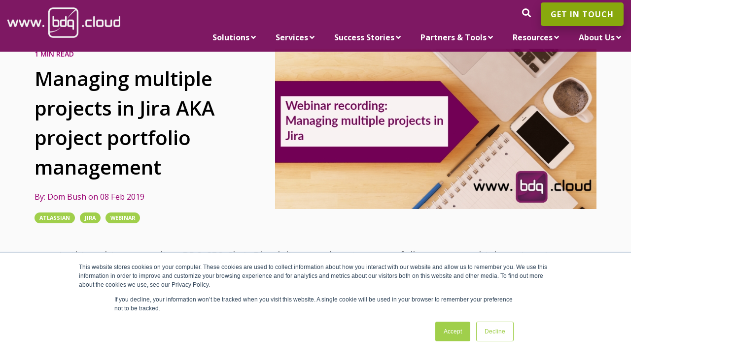

--- FILE ---
content_type: text/html; charset=UTF-8
request_url: https://www.bdq.cloud/blog/managing-multiple-projects-in-jira-aka-project-portfolio-management
body_size: 15649
content:
<!doctype html><html lang="en"><head>
    <meta charset="utf-8">
    <title>Managing multiple projects in Jira AKA project portfolio management</title>
    <link rel="shortcut icon" href="https://www.bdq.cloud/hubfs/bdq-logo-16x16-1.png">
    <meta name="description" content="In this webinar recording, BDQ CEO Chris Bland discusses how to successfully manage multiple projects in Atlassian's Jira.">
    
    
    
    
    
    
    <meta name="viewport" content="width=device-width, initial-scale=1">

    <script src="/hs/hsstatic/jquery-libs/static-1.4/jquery/jquery-1.11.2.js"></script>
<script>hsjQuery = window['jQuery'];</script>
    <meta property="og:description" content="In this webinar recording, BDQ CEO Chris Bland discusses how to successfully manage multiple projects in Atlassian's Jira.">
    <meta property="og:title" content="Managing multiple projects in Jira AKA project portfolio management">
    <meta name="twitter:description" content="In this webinar recording, BDQ CEO Chris Bland discusses how to successfully manage multiple projects in Atlassian's Jira.">
    <meta name="twitter:title" content="Managing multiple projects in Jira AKA project portfolio management">

    

    
    <style>
a.cta_button{-moz-box-sizing:content-box !important;-webkit-box-sizing:content-box !important;box-sizing:content-box !important;vertical-align:middle}.hs-breadcrumb-menu{list-style-type:none;margin:0px 0px 0px 0px;padding:0px 0px 0px 0px}.hs-breadcrumb-menu-item{float:left;padding:10px 0px 10px 10px}.hs-breadcrumb-menu-divider:before{content:'›';padding-left:10px}.hs-featured-image-link{border:0}.hs-featured-image{float:right;margin:0 0 20px 20px;max-width:50%}@media (max-width: 568px){.hs-featured-image{float:none;margin:0;width:100%;max-width:100%}}.hs-screen-reader-text{clip:rect(1px, 1px, 1px, 1px);height:1px;overflow:hidden;position:absolute !important;width:1px}
</style>

<link rel="stylesheet" href="https://www.bdq.cloud/hubfs/hub_generated/template_assets/1/40653658067/1768819612728/template_main.min.css">
<link rel="stylesheet" href="https://www.bdq.cloud/hubfs/hub_generated/module_assets/1/40653510303/1743768249161/module_Global_Header.min.css">

<style>
  .hhs-header-mod {
    background-color: rgba(0, 0, 0, 0.50);
    padding: 5px 0; 
  }
  .hhs-header-mod.hhs-alt-nav .logo-sticky,
  .logo-standard  {
    max-width: 250px;
    float: left;
  }
  .hhs-header-mod.hhs-alt-nav.sticky-menu.active .logo-sticky,
  .logo-sticky  {
    max-width: 150px;
    float: left;
  }
  
  .hhs-header-logo {
    padding-top:  10px;
  }
  
  .hhs-header-mod .hhs-nav {
    height: 30px;
    display: table;
  }
  .custom-menu-primary .hs-menu-wrapper > ul > li {
    margin-left: 30px !important;
  }
  .hhs-header-menu .hs-menu-wrapper.hs-menu-flow-horizontal>ul li a,
  .hhs-header-search a i{
    color: rgba(255, 255, 255, 1) !important;
    text-transform: unset;
  }
  .hhs-lang-switch .globe_class:before{
    color: rgba(255, 255, 255, 1) !important;
  }
  .hhs-header-menu .hs-menu-wrapper.hs-menu-flow-horizontal>ul li a:hover,
  .hhs-header-search a i:hover,
  .hhs-lang-switch .globe_class:hover{
    color: rgba(160, 207, 75, 1) !important;
  }
  
  .lang_list_class li,
  .custom-menu-primary .hs-menu-wrapper > ul ul{
     background: rgba(255, 255, 255, 1) !important;
  }
  .custom-menu-primary .hs-menu-wrapper > ul > li > ul:before{
     color: rgba(255, 255, 255, 1) !important;
  }
  .hhs-lang-switch .lang_list_class:after {
   border-bottom-color: rgba(255, 255, 255, 1) !important;
  }
  .custom-menu-primary .hs-menu-wrapper > ul li a, 
  .hs-menu-wrapper.hs-menu-flow-horizontal > ul li.hs-item-has-children ul.hs-menu-children-wrapper li a,
  .hhs-lang-switch .lang_list_class li a {
    color: #9b0072 !important;
    font-size: 12px !important;
  }
  .hhs-lang-switch .lang_list_class li a:hover,
  .custom-menu-primary .hs-menu-wrapper > ul ul li a:hover {
   background-color:  #9b0072;
  }
  .hhs-lang-switch .lang_list_class li a:hover,
  .custom-menu-primary .hs-menu-wrapper > ul li.hs-item-has-children ul.hs-menu-children-wrapper li a:hover {
   color: #FFFFFF !important;
  }
  .custom-menu-primary .hs-menu-wrapper > ul li.hs-item-has-children ul.hs-menu-children-wrapper li.active a:hover {
    color: #9b0072 !important;
  }
  
  /*** MOBILE HAMBURGER ***/
  .hamburger-inner, .hamburger-inner::before, .hamburger-inner::after,
  .hamburger.is-active .hamburger-inner,
  .hamburger.is-active .hamburger-inner::before,
  .hamburger.is-active .hamburger-inner::after {
    background-color: rgba(255, 255, 255, 1); 
  }
  
  /*** STICKY HEADER ***/
  .hhs-header-mod.hhs-alt-nav.sticky-menu,
  .hhs-header-mod.sticky-menu,
  .hhs-header-mod.hhs-alt-nav{
    background-color: rgba(114, 0, 84, 0.90);
  }
  .sticky-menu.active {
    background-color: rgba(114, 0, 84, 0.90);
  }
  .hhs-header-mod.hhs-alt-nav .hhs-header-menu .hs-menu-wrapper.hs-menu-flow-horizontal>ul li a,
  .hhs-header-mod.hhs-alt-nav .hhs-header-search a i,
  .hhs-header-mod.hhs-alt-nav .hhs-lang-switch .globe_class:before,
  .sticky-menu .hhs-header-menu .hs-menu-wrapper.hs-menu-flow-horizontal>ul li a,
  .sticky-menu .hhs-header-search a i,
  .sticky-menu .hhs-lang-switch .globe_class:before{
    color: rgba(255, 255, 255, 1) !important;
  }
  .hhs-header-mod.hhs-alt-nav .hhs-header-menu .hs-menu-wrapper.hs-menu-flow-horizontal .hs-menu-depth-1:first-child:hover,
  .hhs-header-mod.hhs-alt-nav .hhs-header-search a i:hover,
  .hhs-header-mod.hhs-alt-nav .hhs-lang-switch .globe_class:before,
  .sticky-menu .hhs-header-menu .hs-menu-wrapper.hs-menu-flow-horizontal .hs-menu-depth-1:first-child:hover,
  .sticky-menu .hhs-header-menu .hs-menu-wrapper.hs-menu-flow-horizontal>ul li a:hover,
  .sticky-menu .hhs-header-search a i:hover{
    color: rgba(160, 207, 75, 1)  !important;
  }
  
  .hhs-header-mod.hhs-alt-nav .hhs-header-menu .hs-menu-wrapper.hs-menu-flow-horizontal>ul li a,
  .hhs-header-mod.hhs-alt-nav .hhs-header-search a i,
  .hhs-header-mod.hhs-alt-nav .globe_class {
    color: rgba(255, 255, 255, 1) !important;
  }
  
  .hhs-header-mod.hhs-alt-nav .hhs-header-menu .hs-menu-wrapper.hs-menu-flow-horizontal>ul li a:hover,
  .hhs-header-mod.hhs-alt-nav .hhs-header-search a i:hover,
  .hhs-header-mod.hhs-alt-nav .globe_class:hover {
    color: rgba(160, 207, 75, 1) !important;
  }
  
  
  .hhs-header-mod.hhs-alt-nav .hamburger-inner, .hhs-header-mod.hhs-alt-nav .hamburger-inner::before, .hhs-header-mod.hhs-alt-nav .hamburger-inner::after,
  .hhs-header-mod.hhs-alt-nav .hamburger.is-active .hamburger-inner,
  .hhs-header-mod.hhs-alt-nav .hamburger.is-active .hamburger-inner::before,
  .hhs-header-mod.hhs-alt-nav .hamburger.is-active .hamburger-inner::after,
  .sticky-menu .hamburger-inner, .sticky-menu .hamburger-inner::before, .sticky-menu .hamburger-inner::after,
  .sticky-menu .hamburger.is-active .hamburger-inner,
  .sticky-menu .hamburger.is-active .hamburger-inner::before,
  .sticky-menu .hamburger.is-active .hamburger-inner::after {
    background-color: rgba(160, 207, 75, 1); 
  }
  .hhs-header-mod.sticky-menu .hhs-nav {
    height: 30px;
  }
  
  .hhs-header-menu .hs-menu-wrapper.hs-menu-flow-horizontal>ul li a {
    font-size: 16px !important;
    font-weight: bold;
  }
  .hhs-hat-pull-down,
  .hhs-header-hat {
   background-color: #720054; 
  }
  .hhs-hat-pull-down i,
  .hhs-hat-menu .hs-menu-wrapper.hs-menu-flow-horizontal>ul li a {
   font-size: 10px !important;
    
  }
  
  
  .hhs-header-cta .cta-primary {
    padding: 5px 5px !important;
    font-size: 8px !important;
    -webkit-box-shadow: none;
    box-shadow: none;
  }
  
  /*** MEGA MENU ***/
  
  
   /** TABLET CSS **/
  @media (max-width: 768px) {
    .custom-menu-primary .hs-menu-wrapper > ul {
       margin-top: 5px !important;
    }
    .custom-menu-primary .hs-menu-wrapper > ul,
    .custom-menu-primary .hs-menu-wrapper > ul li.active a:hover{
      background-color:  rgba(255, 255, 255, 1) !important;
    }
    .hhs-header-menu .hs-menu-wrapper.hs-menu-flow-horizontal>ul li a:hover,
    .custom-menu-primary .hs-menu-wrapper > ul li.active a:hover,
    .hhs-header-menu .hs-menu-wrapper.hs-menu-flow-horizontal>ul li a {
      color:  #9b0072 !important;
    }
    .custom-menu-primary .hs-menu-wrapper > ul li{
      
        border-top: 1px solid rgba(0, 0, 0, .1) !important; 
      
    }
    .custom-menu-primary .hs-menu-wrapper > ul ul li{
      
        background-color: rgba(0, 0, 0, .05);
      
    }
  }
  
  /** MOBILE CSS **/
  @media (max-width: 575px) {
    .logo-standard, .logo-sticky {
      max-width: 100px !important;
    }
  }
  
</style>

<link rel="stylesheet" href="https://www.bdq.cloud/hubfs/hub_generated/module_assets/1/40653798209/1743768269754/module_Global_Footer.min.css">
<style>
  #hs_cos_wrapper_global_footer .hhs-footer-mod {
    background-color: #720054;
    padding-top: 50px;
    padding-bottom: 50px;
  }

  /** NAVIGATION COLUMNS STYLE **/
  .hhs-foot-base-nav .hs-menu-wrapper.hs-menu-flow-horizontal > ul li a,
  .hhs-foot-nav-col .hs-menu-wrapper.hs-menu-flow-horizontal>ul li.hs-item-has-children ul.hs-menu-children-wrapper li a,
  .hhs-foot-nav-col .hs-menu-wrapper.hs-menu-flow-horizontal > ul li a {
    color: #a0cf4b !important;
  }
  .hhs-foot-base-nav .hs-menu-wrapper.hs-menu-flow-horizontal > ul li a:hover,
  .hhs-foot-nav-col .hs-menu-wrapper.hs-menu-flow-horizontal>ul li.hs-item-has-children ul.hs-menu-children-wrapper li a:hover,
  .hhs-foot-nav-col .hs-menu-wrapper.hs-menu-flow-horizontal > ul li a:hover {
    color: #00FF03  !important;
  }
  .foot-nav-title,
  .hhs-foot-rss h5,
  .hhs-foot-nav-col h5 {
    margin-bottom: 40px;
    color: #FFFFFF;
  }

  .hhs-foot-rss .hs_cos_wrapper_type_inline_rich_text p,
  .hhs-foot-rss .hs_cos_wrapper_type_inline_rich_text l1,
  .hhs-foot-rss .hs_cos_wrapper_type_inline_rich_text span,
  .hhs-foot-rss .hs_cos_wrapper_type_inline_rich_text *,
  .hhs-foot-rss *{
    color: #ffffff;
  }
  
  .hhs-foot-base-nav .hs-menu-wrapper.hs-menu-flow-horizontal > ul li a {
    font-size: 14px;
  }

  /** BLOG POST STYLE **/
  .hhs-footer-mod .hhs-post-content a h6  {
    color: #FFFFFF;
    font-size: 16px;
    line-height: 20px;
  }
  .hhs-footer-mod .hhs-post-summary p  {
    color: #ffffff;
    font-size: 14px;
    line-height: 18px;
  }
  .hhs-foot-rss .hs-rss-title:hover {
    color: #a0cf4b;
  }
   .hhs-footer-mod .hhs-post-feat-img {
    min-height: 175px;
  }
  .hhs-foot-rss .hs-rss-item.hs-with-featured-image .hs-rss-item-text  {
   margin-top: 175px;
  }
  .hhs-foot-break-line {
    border-color:  #9b0072;
  }
  .hhs-foot-copyright {
    color: #ffffff;
  }

  /** SOCIAL ICONS **/#hs_cos_wrapper_global_footer .hhs-social-con i { color:  #ffffff;}
    #hs_cos_wrapper_global_footer .hhs-social-con i:hover {color:  #a0cf4b;}/** TABLET CSS **/
  @media (max-width: 768px) {
    #hs_cos_wrapper_global_footer .hhs-footer-mod {
      padding-top: 25px;
      padding-bottom: 25px;
    }
  }

  /** BACK TO TOP **/
  #return-to-top {
   background: rgba(160, 207, 75, 0.7);
  }
  #return-to-top:hover {
   background: rgba(160, 207, 75, 0.9);
  }

  /** MOBILE CSS **/
  @media (max-width: 575px) {
    #hs_cos_wrapper_global_footer .hhs-footer-mod {
      padding-top: 25px;
      padding-bottom: 25px;
    }
    .hhs-foot-nav-col {
     border-color: #9b0072;
    }
  }
</style>
<link rel="stylesheet" href="/hs/hsstatic/BlogSocialSharingSupport/static-1.258/bundles/project.css">
<link rel="stylesheet" href="/hs/hsstatic/AsyncSupport/static-1.501/sass/comments_listing_asset.css">
<style>
  @font-face {
    font-family: "Open Sans";
    font-weight: 700;
    font-style: normal;
    font-display: swap;
    src: url("/_hcms/googlefonts/Open_Sans/700.woff2") format("woff2"), url("/_hcms/googlefonts/Open_Sans/700.woff") format("woff");
  }
  @font-face {
    font-family: "Open Sans";
    font-weight: 300;
    font-style: normal;
    font-display: swap;
    src: url("/_hcms/googlefonts/Open_Sans/300.woff2") format("woff2"), url("/_hcms/googlefonts/Open_Sans/300.woff") format("woff");
  }
  @font-face {
    font-family: "Open Sans";
    font-weight: 600;
    font-style: normal;
    font-display: swap;
    src: url("/_hcms/googlefonts/Open_Sans/600.woff2") format("woff2"), url("/_hcms/googlefonts/Open_Sans/600.woff") format("woff");
  }
  @font-face {
    font-family: "Open Sans";
    font-weight: 400;
    font-style: normal;
    font-display: swap;
    src: url("/_hcms/googlefonts/Open_Sans/regular.woff2") format("woff2"), url("/_hcms/googlefonts/Open_Sans/regular.woff") format("woff");
  }
  @font-face {
    font-family: "Open Sans";
    font-weight: 700;
    font-style: normal;
    font-display: swap;
    src: url("/_hcms/googlefonts/Open_Sans/700.woff2") format("woff2"), url("/_hcms/googlefonts/Open_Sans/700.woff") format("woff");
  }
</style>

    <script type="application/ld+json">
{
  "mainEntityOfPage" : {
    "@type" : "WebPage",
    "@id" : "https://www.bdq.cloud/blog/managing-multiple-projects-in-jira-aka-project-portfolio-management"
  },
  "author" : {
    "name" : "Dom Bush",
    "url" : "https://www.bdq.cloud/blog/author/dom-bush",
    "@type" : "Person"
  },
  "headline" : "Managing multiple projects in Jira AKA project portfolio management",
  "datePublished" : "2019-02-08T11:20:21.000Z",
  "dateModified" : "2019-02-08T12:04:33.951Z",
  "publisher" : {
    "name" : "Business Data Quality Ltd T/A BDQ",
    "logo" : {
      "url" : "https://www.bdq.cloud/hubfs/bdq-logo-hubspot-1160x355.png",
      "@type" : "ImageObject"
    },
    "@type" : "Organization"
  },
  "@context" : "https://schema.org",
  "@type" : "BlogPosting",
  "image" : [ "https://www.bdq.cloud/hubfs/2019-02-08%20Webinar%20recording%20-%20Managing%20multiple%20projects%20in%20Jira%20-%20750x375.jpg" ]
}
</script>

<script src="https://code.jquery.com/jquery-2.2.4.min.js"></script>

    
<!--  Added by GoogleAnalytics integration -->
<script>
var _hsp = window._hsp = window._hsp || [];
_hsp.push(['addPrivacyConsentListener', function(consent) { if (consent.allowed || (consent.categories && consent.categories.analytics)) {
  (function(i,s,o,g,r,a,m){i['GoogleAnalyticsObject']=r;i[r]=i[r]||function(){
  (i[r].q=i[r].q||[]).push(arguments)},i[r].l=1*new Date();a=s.createElement(o),
  m=s.getElementsByTagName(o)[0];a.async=1;a.src=g;m.parentNode.insertBefore(a,m)
})(window,document,'script','//www.google-analytics.com/analytics.js','ga');
  ga('create','UA-51374066-4','auto');
  ga('send','pageview');
}}]);
</script>

<!-- /Added by GoogleAnalytics integration -->

<!--  Added by GoogleAnalytics4 integration -->
<script>
var _hsp = window._hsp = window._hsp || [];
window.dataLayer = window.dataLayer || [];
function gtag(){dataLayer.push(arguments);}

var useGoogleConsentModeV2 = true;
var waitForUpdateMillis = 1000;


if (!window._hsGoogleConsentRunOnce) {
  window._hsGoogleConsentRunOnce = true;

  gtag('consent', 'default', {
    'ad_storage': 'denied',
    'analytics_storage': 'denied',
    'ad_user_data': 'denied',
    'ad_personalization': 'denied',
    'wait_for_update': waitForUpdateMillis
  });

  if (useGoogleConsentModeV2) {
    _hsp.push(['useGoogleConsentModeV2'])
  } else {
    _hsp.push(['addPrivacyConsentListener', function(consent){
      var hasAnalyticsConsent = consent && (consent.allowed || (consent.categories && consent.categories.analytics));
      var hasAdsConsent = consent && (consent.allowed || (consent.categories && consent.categories.advertisement));

      gtag('consent', 'update', {
        'ad_storage': hasAdsConsent ? 'granted' : 'denied',
        'analytics_storage': hasAnalyticsConsent ? 'granted' : 'denied',
        'ad_user_data': hasAdsConsent ? 'granted' : 'denied',
        'ad_personalization': hasAdsConsent ? 'granted' : 'denied'
      });
    }]);
  }
}

gtag('js', new Date());
gtag('set', 'developer_id.dZTQ1Zm', true);
gtag('config', 'G-T06EVZDZMX');
</script>
<script async src="https://www.googletagmanager.com/gtag/js?id=G-T06EVZDZMX"></script>

<!-- /Added by GoogleAnalytics4 integration -->

<!--  Added by GoogleTagManager integration -->
<script>
var _hsp = window._hsp = window._hsp || [];
window.dataLayer = window.dataLayer || [];
function gtag(){dataLayer.push(arguments);}

var useGoogleConsentModeV2 = true;
var waitForUpdateMillis = 1000;



var hsLoadGtm = function loadGtm() {
    if(window._hsGtmLoadOnce) {
      return;
    }

    if (useGoogleConsentModeV2) {

      gtag('set','developer_id.dZTQ1Zm',true);

      gtag('consent', 'default', {
      'ad_storage': 'denied',
      'analytics_storage': 'denied',
      'ad_user_data': 'denied',
      'ad_personalization': 'denied',
      'wait_for_update': waitForUpdateMillis
      });

      _hsp.push(['useGoogleConsentModeV2'])
    }

    (function(w,d,s,l,i){w[l]=w[l]||[];w[l].push({'gtm.start':
    new Date().getTime(),event:'gtm.js'});var f=d.getElementsByTagName(s)[0],
    j=d.createElement(s),dl=l!='dataLayer'?'&l='+l:'';j.async=true;j.src=
    'https://www.googletagmanager.com/gtm.js?id='+i+dl;f.parentNode.insertBefore(j,f);
    })(window,document,'script','dataLayer','GTM-M98M422');

    window._hsGtmLoadOnce = true;
};

_hsp.push(['addPrivacyConsentListener', function(consent){
  if(consent.allowed || (consent.categories && consent.categories.analytics)){
    hsLoadGtm();
  }
}]);

</script>

<!-- /Added by GoogleTagManager integration -->


<style>
pre {background-color: #e6e6e6; padding: 20px;}
</style>

<!-- Global site tag (gtag.js) - Google Analytics -->
<script async src="https://www.googletagmanager.com/gtag/js?id=G-VN34WCREX9"></script>
<script>
  window.dataLayer = window.dataLayer || [];
  function gtag(){dataLayer.push(arguments);}
  gtag('js', new Date());

  gtag('config', 'G-VN34WCREX9');
</script>
<!-- Start of HubSpot Embed Code -->
<script type="text/javascript">
var hbspt = hbspt || {};
(hbspt.targetedContentMetadata = hbspt.targetedContentMetadata || []).push(...[[45183480432,45183480433,6]]);

var _hsq = _hsq || [];
_hsq.push(["setTargetedContentMetadata", hbspt.targetedContentMetadata]);
</script>
<script type="text/javascript" id="hs-script-loader" async defer src="//js.hs-scripts.com/3430860.js"></script>
<!-- End of HubSpot Embed Code -->
<link rel="amphtml" href="https://www.bdq.cloud/blog/managing-multiple-projects-in-jira-aka-project-portfolio-management?hs_amp=true">

<meta property="og:image" content="https://www.bdq.cloud/hubfs/2019-02-08%20Webinar%20recording%20-%20Managing%20multiple%20projects%20in%20Jira%20-%20750x375.jpg">
<meta property="og:image:width" content="750">
<meta property="og:image:height" content="375">
<meta property="og:image:alt" content="2019-02-08 Webinar recording - Managing multiple projects in Jira - 750x375">
<meta name="twitter:image" content="https://www.bdq.cloud/hubfs/2019-02-08%20Webinar%20recording%20-%20Managing%20multiple%20projects%20in%20Jira%20-%20750x375.jpg">
<meta name="twitter:image:alt" content="2019-02-08 Webinar recording - Managing multiple projects in Jira - 750x375">

<meta property="og:url" content="https://www.bdq.cloud/blog/managing-multiple-projects-in-jira-aka-project-portfolio-management">
<meta name="twitter:card" content="summary_large_image">

<link rel="canonical" href="https://www.bdq.cloud/blog/managing-multiple-projects-in-jira-aka-project-portfolio-management">

<meta property="og:type" content="article">
<link rel="alternate" type="application/rss+xml" href="https://www.bdq.cloud/blog/rss.xml">
<meta name="twitter:domain" content="www.bdq.cloud">
<meta name="twitter:site" content="@BDQTweets">
<script src="//platform.linkedin.com/in.js" type="text/javascript">
    lang: en_US
</script>

<meta http-equiv="content-language" content="en">






  <meta name="generator" content="HubSpot"></head>
  <body>
<!--  Added by GoogleTagManager integration -->
<noscript><iframe src="https://www.googletagmanager.com/ns.html?id=GTM-M98M422" height="0" width="0" style="display:none;visibility:hidden"></iframe></noscript>

<!-- /Added by GoogleTagManager integration -->

    <div class="body-wrapper   hs-content-id-7488532902 hs-blog-post hs-blog-id-6205407043">
      <header class="header">
        <div class="header__container">
          <div id="hs_cos_wrapper_global_header" class="hs_cos_wrapper hs_cos_wrapper_widget hs_cos_wrapper_type_module" style="" data-hs-cos-general-type="widget" data-hs-cos-type="module">








<div id="hhs-main-nav" class="hhs-header-mod">
  <div class="container-fluid">
    <div class="row">
      <div class="col-12 hhs-nav hhs-clearfix">
        <a href="https://www.bdq.cloud/old-home" style="display: inline-block;">
          <div class="hhs-header-logo">
            <div class="logo-standard">
              <img src="https://www.bdq.cloud/hs-fs/hubfs/bdq_logo_colour_white_text_rastarized.png?width=300&amp;height=81&amp;name=bdq_logo_colour_white_text_rastarized.png" alt="bdq_logo_colour_white_text_rastarized" width="300" height="81" srcset="https://www.bdq.cloud/hs-fs/hubfs/bdq_logo_colour_white_text_rastarized.png?width=150&amp;height=41&amp;name=bdq_logo_colour_white_text_rastarized.png 150w, https://www.bdq.cloud/hs-fs/hubfs/bdq_logo_colour_white_text_rastarized.png?width=300&amp;height=81&amp;name=bdq_logo_colour_white_text_rastarized.png 300w, https://www.bdq.cloud/hs-fs/hubfs/bdq_logo_colour_white_text_rastarized.png?width=450&amp;height=122&amp;name=bdq_logo_colour_white_text_rastarized.png 450w, https://www.bdq.cloud/hs-fs/hubfs/bdq_logo_colour_white_text_rastarized.png?width=600&amp;height=162&amp;name=bdq_logo_colour_white_text_rastarized.png 600w, https://www.bdq.cloud/hs-fs/hubfs/bdq_logo_colour_white_text_rastarized.png?width=750&amp;height=203&amp;name=bdq_logo_colour_white_text_rastarized.png 750w, https://www.bdq.cloud/hs-fs/hubfs/bdq_logo_colour_white_text_rastarized.png?width=900&amp;height=243&amp;name=bdq_logo_colour_white_text_rastarized.png 900w" sizes="(max-width: 300px) 100vw, 300px">
            </div>
            
              <div class="logo-sticky">
                <img src="https://www.bdq.cloud/hs-fs/hubfs/bdq-logo-mono-white-290x78.png?width=290&amp;height=78&amp;name=bdq-logo-mono-white-290x78.png" alt="bdq-logo-mono-white-290x78" width="290" height="78" srcset="https://www.bdq.cloud/hs-fs/hubfs/bdq-logo-mono-white-290x78.png?width=145&amp;height=39&amp;name=bdq-logo-mono-white-290x78.png 145w, https://www.bdq.cloud/hs-fs/hubfs/bdq-logo-mono-white-290x78.png?width=290&amp;height=78&amp;name=bdq-logo-mono-white-290x78.png 290w, https://www.bdq.cloud/hs-fs/hubfs/bdq-logo-mono-white-290x78.png?width=435&amp;height=117&amp;name=bdq-logo-mono-white-290x78.png 435w, https://www.bdq.cloud/hs-fs/hubfs/bdq-logo-mono-white-290x78.png?width=580&amp;height=156&amp;name=bdq-logo-mono-white-290x78.png 580w, https://www.bdq.cloud/hs-fs/hubfs/bdq-logo-mono-white-290x78.png?width=725&amp;height=195&amp;name=bdq-logo-mono-white-290x78.png 725w, https://www.bdq.cloud/hs-fs/hubfs/bdq-logo-mono-white-290x78.png?width=870&amp;height=234&amp;name=bdq-logo-mono-white-290x78.png 870w" sizes="(max-width: 290px) 100vw, 290px">
              </div>
            
          </div>
        </a>
          <div class="hhs-nav-opt-items">
            
              <div class="hhs-header-cta ">
                
                  
                    
                  
                    
                  
                  
                    <span id="hs_cos_wrapper_global_header_" class="hs_cos_wrapper hs_cos_wrapper_widget hs_cos_wrapper_type_cta" style="" data-hs-cos-general-type="widget" data-hs-cos-type="cta"><!--HubSpot Call-to-Action Code --><span class="hs-cta-wrapper" id="hs-cta-wrapper-70caaa4a-3c34-4a47-adc5-b83d21bfd63e"><span class="hs-cta-node hs-cta-70caaa4a-3c34-4a47-adc5-b83d21bfd63e" id="hs-cta-70caaa4a-3c34-4a47-adc5-b83d21bfd63e"><!--[if lte IE 8]><div id="hs-cta-ie-element"></div><![endif]--><a href="https://cta-redirect.hubspot.com/cta/redirect/3430860/70caaa4a-3c34-4a47-adc5-b83d21bfd63e"><img class="hs-cta-img" id="hs-cta-img-70caaa4a-3c34-4a47-adc5-b83d21bfd63e" style="border-width:0px;" src="https://no-cache.hubspot.com/cta/default/3430860/70caaa4a-3c34-4a47-adc5-b83d21bfd63e.png" alt="Get in touch"></a></span><script charset="utf-8" src="/hs/cta/cta/current.js"></script><script type="text/javascript"> hbspt.cta._relativeUrls=true;hbspt.cta.load(3430860, '70caaa4a-3c34-4a47-adc5-b83d21bfd63e', {"useNewLoader":"true","region":"na1"}); </script></span><!-- end HubSpot Call-to-Action Code --></span>
                  
                
              </div>
            
            
              <div class="hhs-header-search">
                <a href="#tmpglobal_header" rel="modal:open"><i class="fas fa-search"></i></a>
              </div>
            
            <div class="hhs-lang-switch">
              <span id="hs_cos_wrapper_global_header_language_switcher" class="hs_cos_wrapper hs_cos_wrapper_widget hs_cos_wrapper_type_language_switcher" style="" data-hs-cos-general-type="widget" data-hs-cos-type="language_switcher"></span>
            </div>
            <div class="hhs-header-menu custom-menu-primary">
              
              
              
              
              
                
                  
                
                  
                
                
                
                <nav class="sc-site-header__menu sc-site-header__menu--194863173149 hs-menu-wrapper active-branch flyouts hs-menu-flow-horizontal" aria-label=" menu">
                    
                    <ul class="hhs-nav-links" aria-role="menubar">
                    
                      
                
                  <li class="hs-menu-item hs-menu-depth-1 hs-item-has-children" aria-role="none" aria-haspopup="true">
                    <a href="#" aria-role="menuitem" target="">Solutions</a>
                    
                    <ul class="hs-menu-children-wrapper" aria-role="menu">
                      
                      
                      
                
                  <li class="hs-menu-item hs-menu-depth-2 " aria-role="none">
                    <a href="https://www.bdq.cloud/solutions/-itsm-enterprise-service-management-bdq" aria-role="menuitem" target="">ITSM &amp; Enterprise Service Management</a>
                    
                  </li>
                
              
                      
                      
                
                  <li class="hs-menu-item hs-menu-depth-2 " aria-role="none">
                    <a href="https://www.bdq.cloud/solutions-work-management-consulting-implementation-services-bdq" aria-role="menuitem" target="">Work &amp; Project Management</a>
                    
                  </li>
                
              
                      
                      
                
                  <li class="hs-menu-item hs-menu-depth-2 " aria-role="none">
                    <a href="https://www.bdq.cloud/agentic-ai-for-service-management-automate-scale-bdq" aria-role="menuitem" target="">AI-Enhanced Automation</a>
                    
                  </li>
                
              
                      
                      
                
                  <li class="hs-menu-item hs-menu-depth-2 " aria-role="none">
                    <a href="https://www.bdq.cloud/streamline-costs-visibility-it-asset-management-solutions-bdq" aria-role="menuitem" target="">Asset Management (ITAM)</a>
                    
                  </li>
                
              
                      
                      
                
                  <li class="hs-menu-item hs-menu-depth-2 " aria-role="none">
                    <a href="https://www.bdq.cloud/solutions-cloud-migration-modernisation-services-bdq" aria-role="menuitem" target="">Cloud Migration &amp; Modernization</a>
                    
                  </li>
                
              
                      
                    </ul>
                    
                  </li>
                
              
                    
                      
                
                  <li class="hs-menu-item hs-menu-depth-1 hs-item-has-children" aria-role="none" aria-haspopup="true">
                    <a href="#" aria-role="menuitem" target="">Services</a>
                    
                    <ul class="hs-menu-children-wrapper" aria-role="menu">
                      
                      
                      
                
                  <li class="hs-menu-item hs-menu-depth-2 " aria-role="none">
                    <a href="https://www.bdq.cloud/assessment-strategy-services-uncover-value.-define-direction.-deliver-results-bdq" aria-role="menuitem" target="">Assessment &amp; Strategy</a>
                    
                  </li>
                
              
                      
                      
                
                  <li class="hs-menu-item hs-menu-depth-2 " aria-role="none">
                    <a href="https://www.bdq.cloud/implementation-migration-services-expert-setup-for-sustainable-success-bdq" aria-role="menuitem" target="">Implementation &amp; Migration</a>
                    
                  </li>
                
              
                      
                      
                
                  <li class="hs-menu-item hs-menu-depth-2 " aria-role="none">
                    <a href="https://www.bdq.cloud/training-adoption-expert-led-software-training-to-drive-user-success-bdq" aria-role="menuitem" target="">Training &amp; Adoption</a>
                    
                  </li>
                
              
                      
                      
                
                  <li class="hs-menu-item hs-menu-depth-2 " aria-role="none">
                    <a href="https://www.bdq.cloud/managed-support-flexible-expert-help-for-work-management-tools-bdq" aria-role="menuitem" target="">Managed Support</a>
                    
                  </li>
                
              
                      
                      
                
                  <li class="hs-menu-item hs-menu-depth-2 " aria-role="none">
                    <a href="https://www.bdq.cloud/cost-optimisation-services-reduce-software-spend-improve-efficiency-bdq" aria-role="menuitem" target="">Cost Optimization</a>
                    
                  </li>
                
              
                      
                    </ul>
                    
                  </li>
                
              
                    
                      
                
                  <li class="hs-menu-item hs-menu-depth-1 hs-item-has-children" aria-role="none" aria-haspopup="true">
                    <a href="https://www.bdq.cloud/about-us/case-studies" aria-role="menuitem" target="">Success Stories</a>
                    
                    <ul class="hs-menu-children-wrapper" aria-role="menu">
                      
                      
                      
                
                  <li class="hs-menu-item hs-menu-depth-2 hs-item-has-children" aria-role="none" aria-haspopup="true">
                    <a href="#" aria-role="menuitem" target="">Automation</a>
                    
                    <ul class="hs-menu-children-wrapper" aria-role="menu">
                      
                      
                      
                
                  <li class="hs-menu-item hs-menu-depth-3 " aria-role="none">
                    <a href="https://www.bdq.cloud/about-us/case-studies/cloudguard-automation-integration-with-jira-service-management-cloud" aria-role="menuitem" target="">CloudGuard</a>
                    
                  </li>
                
              
                      
                      
                
                  <li class="hs-menu-item hs-menu-depth-3 " aria-role="none">
                    <a href="https://www.bdq.cloud/about-us/case-studies/employ-hr-pro-asana-configuration-automation-bdq" aria-role="menuitem" target="">Employ HR Pro</a>
                    
                  </li>
                
              
                      
                    </ul>
                    
                  </li>
                
              
                      
                      
                
                  <li class="hs-menu-item hs-menu-depth-2 hs-item-has-children" aria-role="none" aria-haspopup="true">
                    <a href="#" aria-role="menuitem" target="">Implementation</a>
                    
                    <ul class="hs-menu-children-wrapper" aria-role="menu">
                      
                      
                      
                
                  <li class="hs-menu-item hs-menu-depth-3 " aria-role="none">
                    <a href="https://www.bdq.cloud/about-us/case-studies/case-study-universal-robots-asana-implementation-bdq" aria-role="menuitem" target="">Universal Robots</a>
                    
                  </li>
                
              
                      
                      
                
                  <li class="hs-menu-item hs-menu-depth-3 " aria-role="none">
                    <a href="https://www.bdq.cloud/about-us/case-studies/naz-asana-implementation" aria-role="menuitem" target="">Northside Achievement Zone</a>
                    
                  </li>
                
              
                      
                      
                
                  <li class="hs-menu-item hs-menu-depth-3 " aria-role="none">
                    <a href="https://www.bdq.cloud/about-us/case-studies/ias-jira-service-management-solution-bdq" aria-role="menuitem" target="">International Aids Society</a>
                    
                  </li>
                
              
                      
                      
                
                  <li class="hs-menu-item hs-menu-depth-3 " aria-role="none">
                    <a href="https://www.bdq.cloud/about-us/case-studies/employ-hr-pro-asana-configuration-automation-bdq" aria-role="menuitem" target="">Employ HR Pro</a>
                    
                  </li>
                
              
                      
                      
                
                  <li class="hs-menu-item hs-menu-depth-3 " aria-role="none">
                    <a href="https://www.bdq.cloud/about-us/case-studies/jm-wills-digital-transformation-jira-confluence-bdq" aria-role="menuitem" target="">J M Wills</a>
                    
                  </li>
                
              
                      
                      
                
                  <li class="hs-menu-item hs-menu-depth-3 " aria-role="none">
                    <a href="https://www.bdq.cloud/about-us/case-studies/the-wine-society-jira-service-management-implementation-case-study-bdq" aria-role="menuitem" target="">The Wine Society</a>
                    
                  </li>
                
              
                      
                      
                
                  <li class="hs-menu-item hs-menu-depth-3 " aria-role="none">
                    <a href="https://www.bdq.cloud/about-us/case-studies/how-clarks-are-improving-demand-management-within-global-it" aria-role="menuitem" target="">Clarks</a>
                    
                  </li>
                
              
                      
                    </ul>
                    
                  </li>
                
              
                      
                      
                
                  <li class="hs-menu-item hs-menu-depth-2 hs-item-has-children" aria-role="none" aria-haspopup="true">
                    <a href="#" aria-role="menuitem" target="">Integration</a>
                    
                    <ul class="hs-menu-children-wrapper" aria-role="menu">
                      
                      
                      
                
                  <li class="hs-menu-item hs-menu-depth-3 " aria-role="none">
                    <a href="https://www.bdq.cloud/about-us/case-studies/cloudguard-automation-integration-with-jira-service-management-cloud" aria-role="menuitem" target="">CloudGuard</a>
                    
                  </li>
                
              
                      
                      
                
                  <li class="hs-menu-item hs-menu-depth-3 " aria-role="none">
                    <a href="https://www.bdq.cloud/about-us/case-studies/integrating-jira-service-desk-into-an-existing-jira-system" aria-role="menuitem" target="">EMR Settlement</a>
                    
                  </li>
                
              
                      
                      
                
                  <li class="hs-menu-item hs-menu-depth-3 " aria-role="none">
                    <a href="https://www.bdq.cloud/about-us/case-studies/improving-collaboration-with-offshore-partners-using-zephyr-and-jira" aria-role="menuitem" target="">Evolve</a>
                    
                  </li>
                
              
                      
                    </ul>
                    
                  </li>
                
              
                      
                      
                
                  <li class="hs-menu-item hs-menu-depth-2 hs-item-has-children" aria-role="none" aria-haspopup="true">
                    <a href="#" aria-role="menuitem" target="">Migration</a>
                    
                    <ul class="hs-menu-children-wrapper" aria-role="menu">
                      
                      
                      
                
                  <li class="hs-menu-item hs-menu-depth-3 " aria-role="none">
                    <a href="https://www.bdq.cloud/case-study-chc-helicopter-servicenow-to-haloitsm-migration-bdq" aria-role="menuitem" target="">CHC Helicopters</a>
                    
                  </li>
                
              
                      
                      
                
                  <li class="hs-menu-item hs-menu-depth-3 " aria-role="none">
                    <a href="https://www.bdq.cloud/about-us/case-studies/partnerhero-migration-from-monday-to-jira" aria-role="menuitem" target="">PartnerHero</a>
                    
                  </li>
                
              
                      
                      
                
                  <li class="hs-menu-item hs-menu-depth-3 " aria-role="none">
                    <a href="https://www.bdq.cloud/about-us/case-studies/rainforest-alliance-large-confluence-cloud-migration" aria-role="menuitem" target="">Rainforest Alliance</a>
                    
                  </li>
                
              
                      
                      
                
                  <li class="hs-menu-item hs-menu-depth-3 " aria-role="none">
                    <a href="https://www.bdq.cloud/about-us/case-studies/aurora-commerce-migration-case-study" aria-role="menuitem" target="">Aurora Commerce</a>
                    
                  </li>
                
              
                      
                      
                
                  <li class="hs-menu-item hs-menu-depth-3 " aria-role="none">
                    <a href="https://www.bdq.cloud/about-us/case-studies/enabling-controlled-and-secure-information-sharing-with-business-partners-using-confluence" aria-role="menuitem" target="">2iC</a>
                    
                  </li>
                
              
                      
                    </ul>
                    
                  </li>
                
              
                      
                      
                
                  <li class="hs-menu-item hs-menu-depth-2 hs-item-has-children" aria-role="none" aria-haspopup="true">
                    <a href="#" aria-role="menuitem" target="">Optimisation</a>
                    
                    <ul class="hs-menu-children-wrapper" aria-role="menu">
                      
                      
                      
                
                  <li class="hs-menu-item hs-menu-depth-3 " aria-role="none">
                    <a href="https://www.bdq.cloud/about-us/case-studies/how-clarks-are-improving-demand-management-within-global-it" aria-role="menuitem" target="">Clarks</a>
                    
                  </li>
                
              
                      
                      
                
                  <li class="hs-menu-item hs-menu-depth-3 " aria-role="none">
                    <a href="https://www.bdq.cloud/about-us/case-studies/bdq-helps-betway-increase-helpdesk-efficiency-and-provide-seamless-service-for-users" aria-role="menuitem" target="">Betway</a>
                    
                  </li>
                
              
                      
                    </ul>
                    
                  </li>
                
              
                      
                      
                
                  <li class="hs-menu-item hs-menu-depth-2 hs-item-has-children" aria-role="none" aria-haspopup="true">
                    <a href="#" aria-role="menuitem" target="">Process Improvement</a>
                    
                    <ul class="hs-menu-children-wrapper" aria-role="menu">
                      
                      
                      
                
                  <li class="hs-menu-item hs-menu-depth-3 " aria-role="none">
                    <a href="https://www.bdq.cloud/about-us/case-studies/improving-test-management-with-zephyr-for-jira" aria-role="menuitem" target="">wdPro Global</a>
                    
                  </li>
                
              
                      
                      
                
                  <li class="hs-menu-item hs-menu-depth-3 " aria-role="none">
                    <a href="https://www.bdq.cloud/about-us/case-studies/improving-collaboration-with-offshore-partners-using-zephyr-and-jira" aria-role="menuitem" target="">Evolve</a>
                    
                  </li>
                
              
                      
                    </ul>
                    
                  </li>
                
              
                      
                      
                
                  <li class="hs-menu-item hs-menu-depth-2 hs-item-has-children" aria-role="none" aria-haspopup="true">
                    <a href="#" aria-role="menuitem" target="">Sectors</a>
                    
                    <ul class="hs-menu-children-wrapper" aria-role="menu">
                      
                      
                      
                
                  <li class="hs-menu-item hs-menu-depth-3 " aria-role="none">
                    <a href="https://www.bdq.cloud/sectors/marketing" aria-role="menuitem" target="">Marketing</a>
                    
                  </li>
                
              
                      
                      
                
                  <li class="hs-menu-item hs-menu-depth-3 " aria-role="none">
                    <a href="https://www.bdq.cloud/sectors/itsmitam" aria-role="menuitem" target="">IT Service Management</a>
                    
                  </li>
                
              
                      
                      
                
                  <li class="hs-menu-item hs-menu-depth-3 " aria-role="none">
                    <a href="https://www.bdq.cloud/sectors/recruitment" aria-role="menuitem" target="">Recruitment</a>
                    
                  </li>
                
              
                      
                      
                
                  <li class="hs-menu-item hs-menu-depth-3 " aria-role="none">
                    <a href="https://www.bdq.cloud/sectors/saas-migrations-bdq" aria-role="menuitem" target="">SaaS Migrations</a>
                    
                  </li>
                
              
                      
                    </ul>
                    
                  </li>
                
              
                      
                    </ul>
                    
                  </li>
                
              
                    
                      
                
                  <li class="hs-menu-item hs-menu-depth-1 hs-item-has-children" aria-role="none" aria-haspopup="true">
                    <a href="#" aria-role="menuitem" target="">Partners &amp; Tools</a>
                    
                    <ul class="hs-menu-children-wrapper" aria-role="menu">
                      
                      
                      
                
                  <li class="hs-menu-item hs-menu-depth-2 hs-item-has-children" aria-role="none" aria-haspopup="true">
                    <a href="https://www.bdq.cloud/partners" aria-role="menuitem" target="">Technology Partners</a>
                    
                    <ul class="hs-menu-children-wrapper" aria-role="menu">
                      
                      
                      
                
                  <li class="hs-menu-item hs-menu-depth-3 " aria-role="none">
                    <a href="https://www.bdq.cloud/partners/atlassian-bdq" aria-role="menuitem" target="">Atlassian</a>
                    
                  </li>
                
              
                      
                      
                
                  <li class="hs-menu-item hs-menu-depth-3 " aria-role="none">
                    <a href="https://www.bdq.cloud/partners/haloitsm" aria-role="menuitem" target="">HaloITSM</a>
                    
                  </li>
                
              
                      
                      
                
                  <li class="hs-menu-item hs-menu-depth-3 " aria-role="none">
                    <a href="https://www.bdq.cloud/bdq-partner-freshworks-bdq" aria-role="menuitem" target="">Freshworks</a>
                    
                  </li>
                
              
                      
                      
                
                  <li class="hs-menu-item hs-menu-depth-3 " aria-role="none">
                    <a href="https://www.bdq.cloud/partners/atomicwork-bdq" aria-role="menuitem" target="">Atomicwork (AI)</a>
                    
                  </li>
                
              
                      
                      
                
                  <li class="hs-menu-item hs-menu-depth-3 " aria-role="none">
                    <a href="https://www.bdq.cloud/partners/asana-bdq" aria-role="menuitem" target="">Asana</a>
                    
                  </li>
                
              
                      
                      
                
                  <li class="hs-menu-item hs-menu-depth-3 " aria-role="none">
                    <a href="https://www.bdq.cloud/partners/monday.com" aria-role="menuitem" target="">Monday.com</a>
                    
                  </li>
                
              
                      
                      
                
                  <li class="hs-menu-item hs-menu-depth-3 " aria-role="none">
                    <a href="https://www.bdq.cloud/partners/zephyr" aria-role="menuitem" target="">Zephyr</a>
                    
                  </li>
                
              
                      
                      
                
                  <li class="hs-menu-item hs-menu-depth-3 " aria-role="none">
                    <a href="https://www.bdq.cloud/partners/teclib-glpi" aria-role="menuitem" target="">GLPI</a>
                    
                  </li>
                
              
                      
                      
                
                  <li class="hs-menu-item hs-menu-depth-3 " aria-role="none">
                    <a href="https://www.bdq.cloud/bdq-partner-lansweeper-consulting-implementation-bdq" aria-role="menuitem" target="">Lansweeper</a>
                    
                  </li>
                
              
                      
                    </ul>
                    
                  </li>
                
              
                      
                      
                
                  <li class="hs-menu-item hs-menu-depth-2 hs-item-has-children" aria-role="none" aria-haspopup="true">
                    <a href="https://www.bdq.cloud/products" aria-role="menuitem" target="">BDQ Apps</a>
                    
                    <ul class="hs-menu-children-wrapper" aria-role="menu">
                      
                      
                      
                
                  <li class="hs-menu-item hs-menu-depth-3 hs-item-has-children" aria-role="none" aria-haspopup="true">
                    <a href="#" aria-role="menuitem" target="">For Jira</a>
                    
                    <ul class="hs-menu-children-wrapper" aria-role="menu">
                      
                      
                      
                
                  <li class="hs-menu-item hs-menu-depth-4 " aria-role="none">
                    <a href="https://www.bdq.cloud/costguard-for-jira" aria-role="menuitem" target="">CostGuard for Jira</a>
                    
                  </li>
                
              
                      
                      
                
                  <li class="hs-menu-item hs-menu-depth-4 " aria-role="none">
                    <a href="https://www.bdq.cloud/field-service-management-for-jira" aria-role="menuitem" target="">Field Service Management for Jira</a>
                    
                  </li>
                
              
                      
                      
                
                  <li class="hs-menu-item hs-menu-depth-4 " aria-role="none">
                    <a href="https://www.bdq.cloud/tab-helper-for-jira-confluence-bdq" aria-role="menuitem" target="">TabHelper for Jira</a>
                    
                  </li>
                
              
                      
                      
                
                  <li class="hs-menu-item hs-menu-depth-4 " aria-role="none">
                    <a href="https://www.bdq.cloud/real-signature" aria-role="menuitem" target="">Real Signature for Jira</a>
                    
                  </li>
                
              
                      
                      
                
                  <li class="hs-menu-item hs-menu-depth-4 " aria-role="none">
                    <a href="https://www.bdq.cloud/products/bdq-migration-analyst-for-jira-cloud-bdq" aria-role="menuitem" target="">Migration Analyst for Jira Cloud</a>
                    
                  </li>
                
              
                      
                      
                
                  <li class="hs-menu-item hs-menu-depth-4 " aria-role="none">
                    <a href="https://www.bdq.cloud/products/easy-email-attachments-for-service-desk" aria-role="menuitem" target="">Easy Email Attachments for Service Desk</a>
                    
                  </li>
                
              
                      
                    </ul>
                    
                  </li>
                
              
                      
                      
                
                  <li class="hs-menu-item hs-menu-depth-3 hs-item-has-children" aria-role="none" aria-haspopup="true">
                    <a href="#" aria-role="menuitem" target="">For Confluence</a>
                    
                    <ul class="hs-menu-children-wrapper" aria-role="menu">
                      
                      
                      
                
                  <li class="hs-menu-item hs-menu-depth-4 " aria-role="none">
                    <a href="https://www.bdq.cloud/tab-helper-for-jira-confluence-bdq" aria-role="menuitem" target="">TabHelper for Confluence</a>
                    
                  </li>
                
              
                      
                      
                
                  <li class="hs-menu-item hs-menu-depth-4 " aria-role="none">
                    <a href="https://www.bdq.cloud/real-signature-for-confluence" aria-role="menuitem" target="">Real Signature for Confluence</a>
                    
                  </li>
                
              
                      
                    </ul>
                    
                  </li>
                
              
                      
                      
                
                  <li class="hs-menu-item hs-menu-depth-3 hs-item-has-children" aria-role="none" aria-haspopup="true">
                    <a href="#" aria-role="menuitem" target="">For Asana</a>
                    
                    <ul class="hs-menu-children-wrapper" aria-role="menu">
                      
                      
                      
                
                  <li class="hs-menu-item hs-menu-depth-4 " aria-role="none">
                    <a href="https://www.bdq.cloud/attachment-manager-for-asana" aria-role="menuitem" target="">Attachment Manager for Asana</a>
                    
                  </li>
                
              
                      
                    </ul>
                    
                  </li>
                
              
                      
                    </ul>
                    
                  </li>
                
              
                      
                      
                
                  <li class="hs-menu-item hs-menu-depth-2 " aria-role="none">
                    <a href="https://www.bdq.cloud/about-us/bdq-are-software-resellers-too-bdq" aria-role="menuitem" target="">Reseller Benefits</a>
                    
                  </li>
                
              
                      
                    </ul>
                    
                  </li>
                
              
                    
                      
                
                  <li class="hs-menu-item hs-menu-depth-1 hs-item-has-children" aria-role="none" aria-haspopup="true">
                    <a href="https://www.bdq.cloud/resources" aria-role="menuitem" target="">Resources</a>
                    
                    <ul class="hs-menu-children-wrapper" aria-role="menu">
                      
                      
                      
                
                  <li class="hs-menu-item hs-menu-depth-2 " aria-role="none">
                    <a href="https://www.bdq.cloud/blog" aria-role="menuitem" target="">Blog &amp; Insights</a>
                    
                  </li>
                
              
                      
                      
                
                  <li class="hs-menu-item hs-menu-depth-2 hs-item-has-children" aria-role="none" aria-haspopup="true">
                    <a href="#" aria-role="menuitem" target="">Knowledge Hub</a>
                    
                    <ul class="hs-menu-children-wrapper" aria-role="menu">
                      
                      
                      
                
                  <li class="hs-menu-item hs-menu-depth-3 " aria-role="none">
                    <a href="https://www.bdq.cloud/bdq-faq-atlassian-faq" aria-role="menuitem" target="">Atlassian FAQ</a>
                    
                  </li>
                
              
                      
                      
                
                  <li class="hs-menu-item hs-menu-depth-3 " aria-role="none">
                    <a href="https://www.bdq.cloud/what-is-itsm-faq-2021" aria-role="menuitem" target="">What is ITSM FAQ</a>
                    
                  </li>
                
              
                      
                      
                
                  <li class="hs-menu-item hs-menu-depth-3 " aria-role="none">
                    <a href="https://www.bdq.cloud/bdq-faq/pii-faq" aria-role="menuitem" target="">What is Pii FAQ</a>
                    
                  </li>
                
              
                      
                      
                
                  <li class="hs-menu-item hs-menu-depth-3 " aria-role="none">
                    <a href="https://www.bdq.cloud/bdq-faq-atlassian-cloud-migration-faq" aria-role="menuitem" target="">Atlassian Cloud Migration FAQ</a>
                    
                  </li>
                
              
                      
                      
                
                  <li class="hs-menu-item hs-menu-depth-3 " aria-role="none">
                    <a href="https://www.bdq.cloud/bdq-faq-glpi-faq-bdq" aria-role="menuitem" target="">Teclib GLPI FAQ</a>
                    
                  </li>
                
              
                      
                    </ul>
                    
                  </li>
                
              
                      
                      
                
                  <li class="hs-menu-item hs-menu-depth-2 " aria-role="none">
                    <a href="https://www.bdq.cloud/resources#filter=.video" aria-role="menuitem" target="">Webinars &amp; Events</a>
                    
                  </li>
                
              
                      
                      
                
                  <li class="hs-menu-item hs-menu-depth-2 " aria-role="none">
                    <a href="https://bit.ly/4p6G9Oj" aria-role="menuitem" target="">BDQ Support Portal</a>
                    
                  </li>
                
              
                      
                    </ul>
                    
                  </li>
                
              
                    
                      
                
                  <li class="hs-menu-item hs-menu-depth-1 hs-item-has-children" aria-role="none" aria-haspopup="true">
                    <a href="#" aria-role="menuitem" target="">About Us</a>
                    
                    <ul class="hs-menu-children-wrapper" aria-role="menu">
                      
                      
                      
                
                  <li class="hs-menu-item hs-menu-depth-2 " aria-role="none">
                    <a href="https://www.bdq.cloud/about-us" aria-role="menuitem" target="">Company Overview</a>
                    
                  </li>
                
              
                      
                      
                
                  <li class="hs-menu-item hs-menu-depth-2 " aria-role="none">
                    <a href="https://www.bdq.cloud/contact" aria-role="menuitem" target="">Contact</a>
                    
                  </li>
                
              
                      
                      
                
                  <li class="hs-menu-item hs-menu-depth-2 " aria-role="none">
                    <a href="https://www.bdq.cloud/managed-support-flexible-expert-help-for-work-management-tools-bdq" aria-role="menuitem" target="">BDQ Support</a>
                    
                  </li>
                
              
                      
                      
                
                  <li class="hs-menu-item hs-menu-depth-2 " aria-role="none">
                    <a href="https://www.bdq.cloud/bdq-accelerated-implementation-methodology-bdq" aria-role="menuitem" target="">Our Process</a>
                    
                  </li>
                
              
                      
                      
                
                  <li class="hs-menu-item hs-menu-depth-2 " aria-role="none">
                    <a href="https://www.bdq.cloud/about-us/bdq-jobs" aria-role="menuitem" target="">Careers</a>
                    
                  </li>
                
              
                      
                      
                
                  <li class="hs-menu-item hs-menu-depth-2 " aria-role="none">
                    <a href="https://www.bdq.cloud/legal" aria-role="menuitem" target="">Legal</a>
                    
                  </li>
                
              
                      
                    </ul>
                    
                  </li>
                
              
                    
                    </ul>
                </nav> 
                
                
              
            </div>
          </div>
      </div>
    </div>
  </div>
</div>




  <div class="hhs-pop">
    <div id="tmpglobal_header" class="hhs-pop hhs-modal  hhs-search-modal wow fadeInDown" style="display: none;">
      <div class="hhs-col-12">
        <div class="hs-search-field"> 
          <div class="hs-search-field__bar"> 
            <form action="/search-results">
              <input type="text" class="hs-search-field__input" name="term" autocomplete="off" placeholder="Search...">
              <button type="submit"><i class="fas fa-search"></i></button>
            </form>
          </div>
      </div>
      </div>
    </div>
  </div>




</div>
        </div>
      </header>
      <main id="main-content">
        

<div class="post-page-full">
  <div class="blog-header post-header container">
    <div class="blog-header__inner row">
      <div class="col-lg-5">
        <h6 class="reading-minutes">
          
          
          
          
          
          1 min read
          
        </h6>
        <h1 class="blog-post__title"><span id="hs_cos_wrapper_name" class="hs_cos_wrapper hs_cos_wrapper_meta_field hs_cos_wrapper_type_text" style="" data-hs-cos-general-type="meta_field" data-hs-cos-type="text">Managing multiple projects in Jira AKA project portfolio management</span></h1>
        <div class="blog-post__meta">
          <p>
            <span class="meta-author">By: 
              <a href="https://www.bdq.cloud/blog/author/dom-bush">
                Dom Bush
              </a> on
            </span>
            <span class="blog-post__timestamp">
              08 Feb 2019
            </span>
          </p>
        </div>
        
        <div class="blog-post__tags">
          
            <a class="blog-post__tag-link" href="https://www.bdq.cloud/blog/tag/atlassian">Atlassian</a>
          
            <a class="blog-post__tag-link" href="https://www.bdq.cloud/blog/tag/jira">Jira</a>
          
            <a class="blog-post__tag-link" href="https://www.bdq.cloud/blog/tag/webinar">Webinar</a>
          
        </div>
        
      </div>
      
      <div class="col-lg-7">
        <img src="https://www.bdq.cloud/hubfs/2019-02-08%20Webinar%20recording%20-%20Managing%20multiple%20projects%20in%20Jira%20-%20750x375.jpg" style="width: 100%;" alt="Featured Image">
      </div>
      
    </div>
  </div>

  <div class="container-slim content-area-width">
    <div class="blog-post row">
      <div class="blog-post__body col-12">
        <span id="hs_cos_wrapper_post_body" class="hs_cos_wrapper hs_cos_wrapper_meta_field hs_cos_wrapper_type_rich_text" style="" data-hs-cos-general-type="meta_field" data-hs-cos-type="rich_text"><p><span></span><span>In this webinar recording, BDQ CEO Chris Bland discusses how to successfully manage multiple projects in Atlassian's Jira.</span></p>
<!--more-->
<div class="hs-responsive-embed hs-responsive-embed-youtube"><iframe class="hs-responsive-embed-iframe" xml="lang" src="//www.youtube.com/embed/eZiScvmJX5k" width="560" height="314" allowfullscreen data-service="youtube"></iframe></div>
<p><span>Has your Jira configuration grown organically over time and you now w</span><span>ant to adopt these best practices?</span></p>
<p><span>BDQ have delivered projects like these for companies of all sizes.&nbsp;</span></p>
<p>Get in touch, and let's talk about what you need.</p>
<p><span><!--HubSpot Call-to-Action Code --><span class="hs-cta-wrapper" id="hs-cta-wrapper-a1c7cede-792f-48fb-9a0b-f56ee15bc357"><span class="hs-cta-node hs-cta-a1c7cede-792f-48fb-9a0b-f56ee15bc357" id="hs-cta-a1c7cede-792f-48fb-9a0b-f56ee15bc357"><!--[if lte IE 8]><div id="hs-cta-ie-element"></div><![endif]--><a href="https://cta-redirect.hubspot.com/cta/redirect/3430860/a1c7cede-792f-48fb-9a0b-f56ee15bc357"><img class="hs-cta-img" id="hs-cta-img-a1c7cede-792f-48fb-9a0b-f56ee15bc357" style="border-width:0px;" src="https://no-cache.hubspot.com/cta/default/3430860/a1c7cede-792f-48fb-9a0b-f56ee15bc357.png" alt="Get in touch"></a></span><script charset="utf-8" src="/hs/cta/cta/current.js"></script><script type="text/javascript"> hbspt.cta._relativeUrls=true;hbspt.cta.load(3430860, 'a1c7cede-792f-48fb-9a0b-f56ee15bc357', {"useNewLoader":"true","region":"na1"}); </script></span><!-- end HubSpot Call-to-Action Code --></span></p>
<p>Or subscribe here for announcements of future webinars:</p>
<p><!--[if lte IE 8]>
<script charset="utf-8" type="text/javascript" src="//js.hsforms.net/forms/v2-legacy.js"></script>
<![endif]-->
<script charset="utf-8" type="text/javascript" src="//js.hsforms.net/forms/v2.js"></script>
<script>// <![CDATA[
hbspt.forms.create({
	portalId: "3430860",
	formId: "8c01e75d-803c-4222-b48a-7d5b7e1cea5d"
});
// ]]></script>
&nbsp;<span></span></p></span>
        <div class="social-sharing-wrapper">
          <span id="hs_cos_wrapper_blog_social_sharing" class="hs_cos_wrapper hs_cos_wrapper_widget hs_cos_wrapper_type_blog_social_sharing" style="" data-hs-cos-general-type="widget" data-hs-cos-type="blog_social_sharing">
<div class="hs-blog-social-share">
    <ul class="hs-blog-social-share-list">
        
        <li class="hs-blog-social-share-item hs-blog-social-share-item-twitter">
            <!-- Twitter social share -->
            <a href="https://twitter.com/share" class="twitter-share-button" data-lang="en" data-url="https://www.bdq.cloud/blog/managing-multiple-projects-in-jira-aka-project-portfolio-management" data-size="medium" data-text="Managing multiple projects in Jira AKA project portfolio management">Tweet</a>
        </li>
        

        
        <li class="hs-blog-social-share-item hs-blog-social-share-item-linkedin">
            <!-- LinkedIn social share -->
            <script type="IN/Share" data-url="https://www.bdq.cloud/blog/managing-multiple-projects-in-jira-aka-project-portfolio-management" data-showzero="true" data-counter="right"></script>
        </li>
        

        
        <li class="hs-blog-social-share-item hs-blog-social-share-item-facebook">
            <!-- Facebook share -->
            <div class="fb-share-button" data-href="https://www.bdq.cloud/blog/managing-multiple-projects-in-jira-aka-project-portfolio-management" data-layout="button_count"></div>
        </li>
        
    </ul>
 </div>

</span>
        </div>
      </div>
    </div>
    <div class="blog-comments col-12">
      <div id="hs_cos_wrapper_blog_comments" class="hs_cos_wrapper hs_cos_wrapper_widget hs_cos_wrapper_type_module widget-type-blog_comments" style="" data-hs-cos-general-type="widget" data-hs-cos-type="module"><span id="hs_cos_wrapper_blog_comments_blog_comments" class="hs_cos_wrapper hs_cos_wrapper_widget hs_cos_wrapper_type_blog_comments" style="" data-hs-cos-general-type="widget" data-hs-cos-type="blog_comments">
<div class="section post-footer">
    <div id="comments-listing" class="new-comments"></div>
    
      <div id="hs_form_target_05a351a7-7211-4899-b2ae-3229a71062a0"></div>
      
      
      
      
    
</div>

</span></div>
    </div>
  </div>

  
  

  <div class="blog-recent-posts container">
    <div class="content-wrapper row">
      <h4>Related Posts</h4>
      <div class="blog-recent-posts__list">
        
  
    <a href="https://www.bdq.cloud/blog/posts/2017/august/why-everyone-in-it-should-think-like-a-product-manager" class="blog-recent-posts__post">
      <div class="blog-recent-posts__image" style="background-image: url('https://www.bdq.cloud/hubfs/BDQ_November2018/Images/it-as-product-teams-_featured-2x-1.png');"></div>
      <h3 class="blog-recent-posts__title">Why everyone in IT should think like a product manager</h3>
      <h4>Why everyone in IT should think like a product manager - Atlassian&nbsp;Blog</h4>
<blockquote style="margin-top: 8px;">
 <p>"The first thing we think...</p>
</blockquote>
    </a>
  

  
    <a href="https://www.bdq.cloud/blog/halp-integrated-into-jira-service-management-bdq-blog" class="blog-recent-posts__post">
      <div class="blog-recent-posts__image" style="background-image: url('https://www.bdq.cloud/hubfs/halp-integrated-into-jsm-featured-image-1200x628.png');"></div>
      <h3 class="blog-recent-posts__title">Halp integrated into Jira Service Management! | BDQ Blog</h3>
      <p data-renderer-start-pos="103"><strong data-renderer-mark="true">Jira Service Management from Atlassian is already a fantastic ITSM solution that can be used by...</strong></p>
    </a>
  

  
    <a href="https://www.bdq.cloud/blog/introducing-costguard-taking-control-of-project-budgets-in-jira" class="blog-recent-posts__post">
      <div class="blog-recent-posts__image" style="background-image: url('https://www.bdq.cloud/hubfs/why-we-built-costguard-for-jira-1200x700.png');"></div>
      <h3 class="blog-recent-posts__title">Introducing CostGuard: Taking Control of Project Budgets in Jira</h3>
      <h3 style="font-weight: normal;" data-prosemirror-content-type="node" data-prosemirror-node-name="heading" data-prosemirror-node-block="true" data-pm-slice="1 1 []">Why We Built CostGuard for Jira</h3>
<p data-prosemirror-content-type="node" data-prosemirror-node-name="paragraph" data-prosemirror-node-block="true" data-pm-slice="1 1 [&quot;layoutSection&quot;,null,&quot;layoutColumn&quot;,{&quot;width&quot;:66.66}]">Jira excels at organizing tasks and workflows, but when it comes to </p>
    </a>
  


      </div>
    </div>
  </div>
</div>

      </main>
      <footer class="footer">
        <div class="footer__container">
          <div id="hs_cos_wrapper_global_footer" class="hs_cos_wrapper hs_cos_wrapper_widget hs_cos_wrapper_type_module" style="" data-hs-cos-general-type="widget" data-hs-cos-type="module"><div id="" class="hhs-footer-mod ">
  <div class="container-fluid"><div class="row hhs-foot-nav-cols"><div class="col-lg-3 col-12 col-md-6">
            <div class="hhs-foot-nav-col hhs-foot-rss nav-col-1"><h5 class="hide-mobile">BDQ.Cloud</h5>
                  <button class="foot-nav-title col-head-1 hide-desktop hide-tablet show-mobile">BDQ.Cloud</button><div class="hhs-col-content"><hr>
<p data-pm-slice="1 1 [&quot;layoutSection&quot;,null,&quot;layoutColumn&quot;,{&quot;width&quot;:33.33}]"><strong>UK</strong></p>
<p data-pm-slice="1 1 [&quot;layoutSection&quot;,null,&quot;layoutColumn&quot;,{&quot;width&quot;:33.33}]" style="font-size: 14px;"><a href="https://www.google.com/maps/place/Leytonstone+House,+3+Hanbury+Dr,+Bushwood,+London+E11+1GA/@51.5714358,0.0149018,1458m/data=!3m2!1e3!4b1!4m6!3m5!1s0x47d8a76ee0f3d417:0x48ff73e46942b56e!8m2!3d51.5714358!4d0.0149018!16s%2Fg%2F1tpn1tys?entry=ttu&amp;g_ep=EgoyMDI1MDYyMy4yIKXMDSoASAFQAw%3D%3D" rel="noopener" target="_blank">Leytonstone House, 3 Hanbury Drive, Leytonstone, London E11 1GA UK</a><br><a href="tel:+442045838923" rel="noopener" target="_blank">(+44) 20 4583 8923</a></p>
<div data-pm-slice="1 1 [&quot;layoutSection&quot;,null,&quot;layoutColumn&quot;,{&quot;width&quot;:33.33}]"><span>&nbsp;</span></div>
<p data-pm-slice="1 1 [&quot;layoutSection&quot;,null,&quot;layoutColumn&quot;,{&quot;width&quot;:33.33}]"><strong>US</strong><span><span></span></span></p>
<p data-pm-slice="1 1 [&quot;layoutSection&quot;,null,&quot;layoutColumn&quot;,{&quot;width&quot;:33.33}]" style="font-size: 14px;"><a href="https://www.google.com/maps/place/780+Long+Beach+Blvd,+Long+Beach,+NY+11561,+USA/@40.59341,-73.65633,17z/data=!3m1!4b1!4m6!3m5!1s0x89c265548ba9b365:0x9a6f7809d126603c!8m2!3d40.59341!4d-73.65633!16s%2Fg%2F11bw3_vdrn?entry=ttu" rel="noopener" target="_blank">BDQ USA, Inc. 780 Long Beach Blvd, Long Beach New York, 11561 USA</a><br><a href="tel:+13322794776" rel="noopener" target="_blank">+1 (332) 279-4776</a></p>
<br>
<p>&nbsp;</p>
<p><img src="https://www.bdq.cloud/hs-fs/hubfs/itil-ccs-logos-300x72.png?width=300&amp;height=72&amp;name=itil-ccs-logos-300x72.png" width="300" height="72" loading="lazy" alt="itil-ccs-logos-300x72" style="height: auto; max-width: 100%; width: 300px;" srcset="https://www.bdq.cloud/hs-fs/hubfs/itil-ccs-logos-300x72.png?width=150&amp;height=36&amp;name=itil-ccs-logos-300x72.png 150w, https://www.bdq.cloud/hs-fs/hubfs/itil-ccs-logos-300x72.png?width=300&amp;height=72&amp;name=itil-ccs-logos-300x72.png 300w, https://www.bdq.cloud/hs-fs/hubfs/itil-ccs-logos-300x72.png?width=450&amp;height=108&amp;name=itil-ccs-logos-300x72.png 450w, https://www.bdq.cloud/hs-fs/hubfs/itil-ccs-logos-300x72.png?width=600&amp;height=144&amp;name=itil-ccs-logos-300x72.png 600w, https://www.bdq.cloud/hs-fs/hubfs/itil-ccs-logos-300x72.png?width=750&amp;height=180&amp;name=itil-ccs-logos-300x72.png 750w, https://www.bdq.cloud/hs-fs/hubfs/itil-ccs-logos-300x72.png?width=900&amp;height=216&amp;name=itil-ccs-logos-300x72.png 900w" sizes="(max-width: 300px) 100vw, 300px"></p></div>
            </div>
          </div>
          <div class="col-lg-3 col-12 col-md-6">
            <div class="hhs-foot-nav-col hhs-foot-rss nav-col-2"><h5 class="hide-mobile">Solutions</h5>
                  <button class="foot-nav-title col-head-2 hide-desktop hide-tablet show-mobile">Solutions</button><div class="hhs-col-content"><hr>
<p style="font-size: 14px;"><a href="https://www.bdq.cloud/sectors/saas-migrations-bdq" rel="noopener">SaaS Migrations</a></p>
<p style="font-size: 14px;"><a href="https://www.bdq.cloud/lightning-implementations-bdq" rel="noopener">Lightning Implementations</a><br><a href="https://www.bdq.cloud/services/enhancement-hours-bdq" rel="noopener"></a></p>
<p style="font-size: 14px;"><a href="https://www.bdq.cloud/services/enhancement-hours-bdq" rel="noopener">Enhancement Hours</a><br><a href="https://www.bdq.cloud/about-us/bdq-are-software-resellers-too-bdq" rel="noopener"></a></p>
<p style="font-size: 14px;"><a href="https://www.bdq.cloud/about-us/bdq-are-software-resellers-too-bdq" rel="noopener">Software Reselling</a><br><a href="https://www.bdq.cloud/services/fixed-price-assessment" rel="noopener"></a></p>
<p style="font-size: 14px;"><a href="https://www.bdq.cloud/services/fixed-price-assessment" rel="noopener">Review &amp; Assessment</a><br><a href="https://www.bdq.cloud/services/jira-service-management-implementations" rel="noopener"></a></p>
<p style="font-size: 14px;"><a href="https://www.bdq.cloud/services/jira-service-management-implementations" rel="noopener">Jira Service Management/ITSM</a><br><a href="https://www.bdq.cloud/services/atlassian-cloud-migration-services" rel="noopener"></a></p>
<p style="font-size: 14px;"><a href="https://www.bdq.cloud/services/digital-adoption-services-bdq" rel="noopener">Digital Adoption Services</a><a href="https://www.bdq.cloud/services/pii-services-bdq" rel="noopener"></a><a href="https://www.bdq.cloud/services/pii-services-bdq" rel="noopener"></a><br><a href="https://www.bdq.cloud/services/asana-digital-work-management" rel="noopener"></a></p>
<p style="font-size: 14px;"><a href="https://www.bdq.cloud/services/pii-services-bdq" rel="noopener">PII Services</a></p></div>
            </div>
          </div><div class="col-lg-3 col-12 col-md-6">
            <div class="hhs-foot-nav-col hhs-foot-rss nav-col-3"><h5 class="hide-mobile">Partners</h5>
                  <button class="foot-nav-title col-head-3 hide-desktop hide-tablet show-mobile">Partners</button><div class="hhs-col-content"><hr>
<p style="font-size: 14px;"><a href="https://www.bdq.cloud/partners/haloitsm" rel="noopener">HaloItsm</a></p>
<p style="font-size: 14px;"><a href="https://www.bdq.cloud/partners/atlassian-bdq" rel="noopener">Atlassian</a></p>
<p style="font-size: 14px;"><a href="https://www.bdq.cloud/partners/teclib-glpi" rel="noopener">GLPI</a></p>
<p style="font-size: 14px;"><a href="https://www.bdq.cloud/partners/monday.com" rel="noopener">Monday</a></p>
<p style="font-size: 14px;"><a href="https://www.bdq.cloud/partners/asana-bdq" rel="noopener">Asana</a></p>
<p style="font-size: 14px;"><a href="https://www.bdq.cloud/partners/atomicwork-bdq" rel="noopener">Atomicwork</a></p>
<p style="font-size: 14px;"><a href="https://www.bdq.cloud/products/sonatype" rel="noopener">Sonatype</a></p>
<p style="font-size: 14px;"><a href="https://www.bdq.cloud/partners/zephyr" rel="noopener">Zephyr</a></p>
<p style="font-size: 14px;"><a href="https://www.bdq.cloud/products/lexzur" rel="noopener">Lexzur</a></p></div>
            </div>
          </div><div class="col-lg-3 col-12 col-md-6">
            <div class="hhs-foot-nav-col hhs-foot-rss nav-col-4"><h5 class="hide-mobile">More BDQ</h5>
                  <button class="foot-nav-title col-head-4 hide-desktop hide-tablet show-mobile">More BDQ</button><div class="hhs-col-content"><div data-wow-delay="none">
<div class="hhs-rich-text-in">
<div class="hhs-rich-text"><hr>
<p style="font-size: 14px;"><a href="https://www.bdq.cloud/about-us/case-studies" rel="noopener">Case Studies</a></p>
<p style="font-size: 14px;"><a href="https://www.bdq.cloud/about-us" rel="noopener">About Us</a></p>
<p style="font-size: 14px;"><a href="https://www.bdq.cloud/training" rel="noopener">Training</a></p>
<p style="font-size: 14px;"><a href="https://www.bdq.cloud/blog" rel="noopener">Blog</a></p>
<p style="font-size: 14px;"><a href="https://www.bdq.cloud/resources" rel="noopener">Resources</a></p>
<p style="font-size: 14px;"><a href="https://www.bdq.cloud/resources#filter=.video" rel="noopener">Webinars</a></p>
<p style="font-size: 14px;"><a href="https://www.bdq.cloud/resources#filter=.faq" rel="noopener">BDQ FAQ</a></p>
</div>
</div>
</div></div>
            </div>
          </div></div><div class="w-100 hhs-foot-break-line"></div>
    <div class="row hhs-foot-nav-base" style="margin-bottom: 25px;">
      <div class="col-sm-6 order-2-mobile"><div class="hhs-foot-logo"><span id="hs_cos_wrapper_global_footer_" class="hs_cos_wrapper hs_cos_wrapper_widget hs_cos_wrapper_type_logo" style="" data-hs-cos-general-type="widget" data-hs-cos-type="logo"><a href="https://www.bdq.cloud/" id="hs-link-global_footer_" style="border-width:0px;border:0px;"><img src="https://www.bdq.cloud/hubfs/bdq_logo_mono_white.svg" class="hs-image-widget " height="200" style="height: auto;width:200px;border-width:0px;border:0px;" width="200" alt="bdq_logo_mono_white" title="bdq_logo_mono_white"></a></span></div><div class="hhs-foot-base-nav"><span id="hs_cos_wrapper_global_footer_" class="hs_cos_wrapper hs_cos_wrapper_widget hs_cos_wrapper_type_simple_menu" style="" data-hs-cos-general-type="widget" data-hs-cos-type="simple_menu"><div id="hs_menu_wrapper_global_footer_" class="hs-menu-wrapper active-branch flyouts hs-menu-flow-horizontal" role="navigation" data-sitemap-name="" data-menu-id="" aria-label="Navigation Menu">
 <ul role="menu">
  <li class="hs-menu-item hs-menu-depth-1" role="none"><a href="https://www.bdq.cloud/legal" role="menuitem" target="_self">BDQ Legal Documents</a></li>
  <li class="hs-menu-item hs-menu-depth-1" role="none"><a href="https://www.bdq.cloud/legal/privacy-policy" role="menuitem" target="_self">Privacy Policy</a></li>
  <li class="hs-menu-item hs-menu-depth-1" role="none"><a href="https://www.bdq.cloud/legal/eula" role="menuitem" target="_self">BDQ EULA</a></li>
  <li class="hs-menu-item hs-menu-depth-1" role="none"><a href="https://www.bdq.cloud/sitemap" role="menuitem" target="_self">Sitemap</a></li>
 </ul>
</div></span></div>
        <p class="hhs-foot-copyright">BDQ - BDQ and BDQ.cloud are trading names of Business Data Quality Limited | Company number 04497196<br>Some content may have been created with the aid of AI | Website theme by <a href="https://www.helpfulhero.com">HelpfulHero</a></p>
      </div>
      <div class="col-sm-6 order-1-mobile"><div class="hhs-social-con"><a href="https://www.facebook.com/BDQ.cloud" target="blank"><i class="fab fa-facebook-f"></i></a><a href="https://twitter.com/BDQTweets" target="blank"><i class="fab fa-twitter"></i></a><a href="https://www.linkedin.com/company/bdq/" target="blank"><i class="fab fa-linkedin-in"></i></a><a href="https://www.youtube.com/user/BDQTV" target="blank"><i class="fab fa-youtube"></i></a></div></div>
    </div>
  </div>
</div>
<a href="javascript:" id="return-to-top"><i class="fas fa-chevron-up"></i></a></div>
        </div>
      </footer>
    </div>
    
<!-- HubSpot performance collection script -->
<script defer src="/hs/hsstatic/content-cwv-embed/static-1.1293/embed.js"></script>

    <script>
      var element = document.getElementById("hhs-main-nav");
      element.classList.add("hhs-alt-nav");
    </script>
  
<script src="https://www.bdq.cloud/hubfs/hub_generated/template_assets/1/40653510296/1768819612689/template_clean-6-1-theme.min.js"></script>
<script src="https://www.bdq.cloud/hubfs/hub_generated/template_assets/1/40653811283/1768819612738/template_jquery-modal-min.min.js"></script>
<script>
var hsVars = hsVars || {}; hsVars['language'] = 'en';
</script>

<script src="/hs/hsstatic/cos-i18n/static-1.53/bundles/project.js"></script>
<script src="https://www.bdq.cloud/hubfs/hub_generated/template_assets/1/40653811994/1768819614369/template_mega-menu.min.js"></script>
 
<script defer>
  
    // THIS IS FOR THE STICKY HEADER
    $(function() {
        //caches a jQuery object containing the header element
        var header = $(".hhs-header-mod");
        $(window).scroll(function() {
            var scroll = $(window).scrollTop();

            if (scroll >= 400) {
                header.addClass("sticky-menu");
            } else {
                header.removeClass('sticky-menu');
            }
        });
    });
    $(window).scroll(function(){

      // Variables
      var $body = $(".sticky-menu");
      var windowScrollTop = $(window).scrollTop();
      var scroll = $(window).scrollTop();

      if (scroll >= 200) {
        $body.addClass("active");
      } else {
        $body.removeClass('active');
      }
    });
  
 
  
  
  
</script>


  <script defer>
  var hsSearch = function(_instance) {
    var TYPEAHEAD_LIMIT			= 3;
    var searchTerm      		= "",
        searchForm 					=	_instance,
        searchField 				= _instance.querySelector('.hs-search-field__input'),
        searchResults 			= _instance.querySelector('.hs-search-field__suggestions'),
        searchOptions				= function() {
          var formParams = [];
          var form = _instance.querySelector('form');
          for ( var i = 0; i < form.querySelectorAll('input[type=hidden]').length; i++ ) {
             var e = form.querySelectorAll('input[type=hidden]')[i];
              if (e.name !== 'limit') {
                formParams.push(encodeURIComponent(e.name) + "=" + encodeURIComponent(e.value));
              }
          }
          var queryString = formParams.join("&");
          return queryString;
        };

    var debounce = function(func, wait, immediate) {
      var timeout;
      return function() {
        var context = this,
            args = arguments;
        var later = function() { 
          timeout = null;
          if ( !immediate ) {
            func.apply(context, args);
          }
        };
        var callNow = immediate && !timeout;
        clearTimeout(timeout);
        timeout = setTimeout(later, wait || 200);
        if ( callNow ) { 
          func.apply(context, args); 
        }
      };
    },
    emptySearchResults = function(){
      searchResults.innerHTML = '';
      searchField.focus();
      searchForm.classList.remove('hs-search-field--open');
    },
    fillSearchResults = function(response){
      var items = [];
      items.push( "<li id='results-for'>Results for \"" + response.searchTerm + "\"</li>" );
      response.results.forEach(function(val, index) {
        items.push( "<li id='result" + index + "'><a href='" + val.url + "'>" + val.title + "</a></li>" );
      });

      emptySearchResults();
      searchResults.innerHTML = items.join("");
      searchForm.classList.add('hs-search-field--open');
    },
    getSearchResults = function() {
        var request = new XMLHttpRequest();
        var requestUrl = "/_hcms/search?&term="+encodeURIComponent(searchTerm)+"&limit="+encodeURIComponent(TYPEAHEAD_LIMIT)+"&autocomplete=true&analytics=true&" + searchOptions();

        request.open('GET', requestUrl, true);
        request.onload = function() {
          if (request.status >= 200 && request.status < 400) {
            var data = JSON.parse(request.responseText);
            if (data.total > 0) {
              fillSearchResults(data);
              trapFocus();      
            }
            else {
              emptySearchResults();
            }
          } else {
            console.error('Server reached, error retrieving results.');
          }
        };
        request.onerror = function() {
          console.error('Could not reach the server.');
        };
        request.send();
      },
    trapFocus = function(){
      var tabbable = [];
      tabbable.push(searchField);
      var tabbables = searchResults.getElementsByTagName('A');
      for (var i = 0; i < tabbables.length; i++) {
        tabbable.push(tabbables[i]);
      }
      var firstTabbable = tabbable[0],
          lastTabbable  = tabbable[tabbable.length-1];
      var tabResult = function(e){
        if (e.target == lastTabbable && !e.shiftKey) {
          e.preventDefault();
          firstTabbable.focus();   		
        }
        else if (e.target == firstTabbable && e.shiftKey) {
          e.preventDefault();
          lastTabbable.focus();
        } 
      },
      nextResult = function(e) {
        e.preventDefault();
        if (e.target == lastTabbable) {
          firstTabbable.focus();
        }
        else {
          tabbable.forEach(function(el){
            if (el == e.target) {
              tabbable[tabbable.indexOf(el) + 1].focus();
            }
          });
        }
      },
      lastResult = function(e) {
        e.preventDefault();
        if (e.target == firstTabbable) {
          lastTabbable.focus();
        }
        else {
          tabbable.forEach(function(el){
            if (el == e.target) {
              tabbable[tabbable.indexOf(el) - 1].focus();
            }
          });
        }
      };
      searchForm.addEventListener('keydown', function(e){
        switch (e.which) {
          case 9:
            tabResult(e);
            break;
          case 27:
            emptySearchResults();
            break;
          case 38:
            lastResult(e);
            break;
          case 40:
            nextResult(e);
            break;
        }
      });      
    },
    isSearchTermPresent = debounce(function() {
      searchTerm = searchField.value;
      if(searchTerm.length > 2) {
        getSearchResults();
      }    
      else if (searchTerm.length == 0)  {
        emptySearchResults(); 
      }
    }, 250),
    init = (function(){
      searchField.addEventListener('input', function(e) {
        if ((e.which != 9) && (e.which != 40) && (e.which != 38) && (e.which != 27) && (searchTerm != searchField.value)) {
          isSearchTermPresent();
        }
      });
    })();
  }

  if (document.attachEvent ? document.readyState === "complete" : document.readyState !== "loading"){
    var searchResults = document.querySelectorAll('.hs-search-field');
    Array.prototype.forEach.call(searchResults, function(el){
      var hsSearchModule = hsSearch(el);
    });
  } else {
    document.addEventListener('DOMContentLoaded', function() {
      var searchResults = document.querySelectorAll('.hs-search-field');
      Array.prototype.forEach.call(searchResults, function(el){
        var hsSearchModule = hsSearch(el);
      });
    });
  }
  </script>
  
<script src="https://www.bdq.cloud/hubfs/hub_generated/module_assets/1/40653798209/1743768269754/module_Global_Footer.min.js"></script>
<script defer>
var txt = "";
txt += "<p>Browser CodeName: " + navigator.appCodeName + "</p>";
txt += "<p>Browser Name: " + navigator.appName + "</p>";
txt += "<p>Browser Version: " + navigator.appVersion + "</p>";
txt += "<p>Cookies Enabled: " + navigator.cookieEnabled + "</p>";
txt += "<p>Browser Language: " + navigator.language + "</p>";
txt += "<p>Browser Online: " + navigator.onLine + "</p>";
txt += "<p>Platform: " + navigator.platform + "</p>";
txt += "<p>User-agent header: " + navigator.userAgent + "</p>";

</script>
<script src="/hs/hsstatic/AsyncSupport/static-1.501/js/comment_listing_asset.js"></script>
<script>
  function hsOnReadyPopulateCommentsFeed() {
    var options = {
      commentsUrl: "https://api-na1.hubapi.com/comments/v3/comments/thread/public?portalId=3430860&offset=0&limit=10000&contentId=7488532902&collectionId=6205407043",
      maxThreadDepth: 2,
      showForm: true,
      
      target: "hs_form_target_05a351a7-7211-4899-b2ae-3229a71062a0",
      replyTo: "Reply to <em>{{user}}</em>",
      replyingTo: "Replying to {{user}}"
    };
    window.hsPopulateCommentsFeed(options);
  }

  if (document.readyState === "complete" ||
      (document.readyState !== "loading" && !document.documentElement.doScroll)
  ) {
    hsOnReadyPopulateCommentsFeed();
  } else {
    document.addEventListener("DOMContentLoaded", hsOnReadyPopulateCommentsFeed);
  }

</script>


          <!--[if lte IE 8]>
          <script charset="utf-8" src="https://js.hsforms.net/forms/v2-legacy.js"></script>
          <![endif]-->
      
<script data-hs-allowed="true" src="/_hcms/forms/v2.js"></script>

        <script data-hs-allowed="true">
            hbspt.forms.create({
                portalId: '3430860',
                formId: '05a351a7-7211-4899-b2ae-3229a71062a0',
                pageId: '7488532902',
                region: 'na1',
                pageName: "Managing multiple projects in Jira AKA project portfolio management",
                contentType: 'blog-post',
                
                formsBaseUrl: '/_hcms/forms/',
                
                
                
                css: '',
                target: "#hs_form_target_05a351a7-7211-4899-b2ae-3229a71062a0",
                type: 'BLOG_COMMENT',
                
                submitButtonClass: 'hs-button primary',
                formInstanceId: '5287',
                getExtraMetaDataBeforeSubmit: window.hsPopulateCommentFormGetExtraMetaDataBeforeSubmit
            });

            window.addEventListener('message', function(event) {
              var origin = event.origin; var data = event.data;
              if ((origin != null && (origin === 'null' || document.location.href.toLowerCase().indexOf(origin.toLowerCase()) === 0)) && data !== null && data.type === 'hsFormCallback' && data.id == '05a351a7-7211-4899-b2ae-3229a71062a0') {
                if (data.eventName === 'onFormReady') {
                  window.hsPopulateCommentFormOnFormReady({
                    successMessage: "Thank you for your comment. If you would like a more in-depth conversation, please get in touch - let\'s talk about what you need.",
                    target: "#hs_form_target_05a351a7-7211-4899-b2ae-3229a71062a0"
                  });
                } else if (data.eventName === 'onFormSubmitted') {
                  window.hsPopulateCommentFormOnFormSubmitted();
                }
              }
            });
        </script>
      

<!-- Start of HubSpot Analytics Code -->
<script type="text/javascript">
var _hsq = _hsq || [];
_hsq.push(["setContentType", "blog-post"]);
_hsq.push(["setCanonicalUrl", "https:\/\/www.bdq.cloud\/blog\/managing-multiple-projects-in-jira-aka-project-portfolio-management"]);
_hsq.push(["setPageId", "7488532902"]);
_hsq.push(["setContentMetadata", {
    "contentPageId": 7488532902,
    "legacyPageId": "7488532902",
    "contentFolderId": null,
    "contentGroupId": 6205407043,
    "abTestId": null,
    "languageVariantId": 7488532902,
    "languageCode": "en",
    
    
}]);
</script>

<script type="text/javascript" id="hs-script-loader" async defer src="/hs/scriptloader/3430860.js"></script>
<!-- End of HubSpot Analytics Code -->


<script type="text/javascript">
var hsVars = {
    render_id: "950673f5-941a-4200-922c-cd14de147ec2",
    ticks: 1768820311181,
    page_id: 7488532902,
    
    content_group_id: 6205407043,
    portal_id: 3430860,
    app_hs_base_url: "https://app.hubspot.com",
    cp_hs_base_url: "https://cp.hubspot.com",
    language: "en",
    analytics_page_type: "blog-post",
    scp_content_type: "",
    
    analytics_page_id: "7488532902",
    category_id: 3,
    folder_id: 0,
    is_hubspot_user: false
}
</script>


<script defer src="/hs/hsstatic/HubspotToolsMenu/static-1.432/js/index.js"></script>

<script type="text/javascript">
(function() { var zanalytics_ = document.createElement('script'); 
zanalytics_.type = 'text/javascript';
zanalytics_.async = false; 
zanalytics_.src = ('https:' == document.location.protocol ? 'https://' : 'http://') + 'static.ziftsolutions.com/analytics/8a9982476dccf1f1016dda312b810a2d.js';
document.getElementsByTagName('script')[0].parentNode.appendChild(zanalytics_);
})();
</script>
<script type="text/javascript">
_linkedin_partner_id = "4097858";
window._linkedin_data_partner_ids = window._linkedin_data_partner_ids || [];
window._linkedin_data_partner_ids.push(_linkedin_partner_id);
</script><script type="text/javascript">
(function(l) {
if (!l){window.lintrk = function(a,b){window.lintrk.q.push([a,b])};
window.lintrk.q=[]}
var s = document.getElementsByTagName("script")[0];
var b = document.createElement("script");
b.type = "text/javascript";b.async = true;
b.src = "https://snap.licdn.com/li.lms-analytics/insight.min.js";
s.parentNode.insertBefore(b, s);})(window.lintrk);
</script>
<noscript>
<img height="1" width="1" style="display:none;" alt="" src="https://px.ads.linkedin.com/collect/?pid=4097858&amp;fmt=gif">
</noscript>
<!-- Start of HubSpot Embed Code -->
<script type="text/javascript" id="hs-script-loader" async defer src="//js.hs-scripts.com/3430860.js"></script>
<!-- End of HubSpot Embed Code -->
<script>
  window.addEventListener('load', function() {
    if (document.location.pathname == '/services/pii-services/thank-you') {
      gtag('event', 'conversion', {
        'send_to': 'AW-380504210/v-UQCNitjt0DEJKRuLUB'
      });
    }
  });

</script>


<div id="fb-root"></div>
  <script>(function(d, s, id) {
  var js, fjs = d.getElementsByTagName(s)[0];
  if (d.getElementById(id)) return;
  js = d.createElement(s); js.id = id;
  js.src = "//connect.facebook.net/en_GB/sdk.js#xfbml=1&version=v3.0";
  fjs.parentNode.insertBefore(js, fjs);
 }(document, 'script', 'facebook-jssdk'));</script> <script>!function(d,s,id){var js,fjs=d.getElementsByTagName(s)[0];if(!d.getElementById(id)){js=d.createElement(s);js.id=id;js.src="https://platform.twitter.com/widgets.js";fjs.parentNode.insertBefore(js,fjs);}}(document,"script","twitter-wjs");</script>
 


  
</body></html>

--- FILE ---
content_type: text/html; charset=utf-8
request_url: https://www.google.com/recaptcha/enterprise/anchor?ar=1&k=6LdGZJsoAAAAAIwMJHRwqiAHA6A_6ZP6bTYpbgSX&co=aHR0cHM6Ly93d3cuYmRxLmNsb3VkOjQ0Mw..&hl=en&v=N67nZn4AqZkNcbeMu4prBgzg&size=invisible&badge=inline&anchor-ms=20000&execute-ms=30000&cb=sgfgrqdprc1
body_size: 48725
content:
<!DOCTYPE HTML><html dir="ltr" lang="en"><head><meta http-equiv="Content-Type" content="text/html; charset=UTF-8">
<meta http-equiv="X-UA-Compatible" content="IE=edge">
<title>reCAPTCHA</title>
<style type="text/css">
/* cyrillic-ext */
@font-face {
  font-family: 'Roboto';
  font-style: normal;
  font-weight: 400;
  font-stretch: 100%;
  src: url(//fonts.gstatic.com/s/roboto/v48/KFO7CnqEu92Fr1ME7kSn66aGLdTylUAMa3GUBHMdazTgWw.woff2) format('woff2');
  unicode-range: U+0460-052F, U+1C80-1C8A, U+20B4, U+2DE0-2DFF, U+A640-A69F, U+FE2E-FE2F;
}
/* cyrillic */
@font-face {
  font-family: 'Roboto';
  font-style: normal;
  font-weight: 400;
  font-stretch: 100%;
  src: url(//fonts.gstatic.com/s/roboto/v48/KFO7CnqEu92Fr1ME7kSn66aGLdTylUAMa3iUBHMdazTgWw.woff2) format('woff2');
  unicode-range: U+0301, U+0400-045F, U+0490-0491, U+04B0-04B1, U+2116;
}
/* greek-ext */
@font-face {
  font-family: 'Roboto';
  font-style: normal;
  font-weight: 400;
  font-stretch: 100%;
  src: url(//fonts.gstatic.com/s/roboto/v48/KFO7CnqEu92Fr1ME7kSn66aGLdTylUAMa3CUBHMdazTgWw.woff2) format('woff2');
  unicode-range: U+1F00-1FFF;
}
/* greek */
@font-face {
  font-family: 'Roboto';
  font-style: normal;
  font-weight: 400;
  font-stretch: 100%;
  src: url(//fonts.gstatic.com/s/roboto/v48/KFO7CnqEu92Fr1ME7kSn66aGLdTylUAMa3-UBHMdazTgWw.woff2) format('woff2');
  unicode-range: U+0370-0377, U+037A-037F, U+0384-038A, U+038C, U+038E-03A1, U+03A3-03FF;
}
/* math */
@font-face {
  font-family: 'Roboto';
  font-style: normal;
  font-weight: 400;
  font-stretch: 100%;
  src: url(//fonts.gstatic.com/s/roboto/v48/KFO7CnqEu92Fr1ME7kSn66aGLdTylUAMawCUBHMdazTgWw.woff2) format('woff2');
  unicode-range: U+0302-0303, U+0305, U+0307-0308, U+0310, U+0312, U+0315, U+031A, U+0326-0327, U+032C, U+032F-0330, U+0332-0333, U+0338, U+033A, U+0346, U+034D, U+0391-03A1, U+03A3-03A9, U+03B1-03C9, U+03D1, U+03D5-03D6, U+03F0-03F1, U+03F4-03F5, U+2016-2017, U+2034-2038, U+203C, U+2040, U+2043, U+2047, U+2050, U+2057, U+205F, U+2070-2071, U+2074-208E, U+2090-209C, U+20D0-20DC, U+20E1, U+20E5-20EF, U+2100-2112, U+2114-2115, U+2117-2121, U+2123-214F, U+2190, U+2192, U+2194-21AE, U+21B0-21E5, U+21F1-21F2, U+21F4-2211, U+2213-2214, U+2216-22FF, U+2308-230B, U+2310, U+2319, U+231C-2321, U+2336-237A, U+237C, U+2395, U+239B-23B7, U+23D0, U+23DC-23E1, U+2474-2475, U+25AF, U+25B3, U+25B7, U+25BD, U+25C1, U+25CA, U+25CC, U+25FB, U+266D-266F, U+27C0-27FF, U+2900-2AFF, U+2B0E-2B11, U+2B30-2B4C, U+2BFE, U+3030, U+FF5B, U+FF5D, U+1D400-1D7FF, U+1EE00-1EEFF;
}
/* symbols */
@font-face {
  font-family: 'Roboto';
  font-style: normal;
  font-weight: 400;
  font-stretch: 100%;
  src: url(//fonts.gstatic.com/s/roboto/v48/KFO7CnqEu92Fr1ME7kSn66aGLdTylUAMaxKUBHMdazTgWw.woff2) format('woff2');
  unicode-range: U+0001-000C, U+000E-001F, U+007F-009F, U+20DD-20E0, U+20E2-20E4, U+2150-218F, U+2190, U+2192, U+2194-2199, U+21AF, U+21E6-21F0, U+21F3, U+2218-2219, U+2299, U+22C4-22C6, U+2300-243F, U+2440-244A, U+2460-24FF, U+25A0-27BF, U+2800-28FF, U+2921-2922, U+2981, U+29BF, U+29EB, U+2B00-2BFF, U+4DC0-4DFF, U+FFF9-FFFB, U+10140-1018E, U+10190-1019C, U+101A0, U+101D0-101FD, U+102E0-102FB, U+10E60-10E7E, U+1D2C0-1D2D3, U+1D2E0-1D37F, U+1F000-1F0FF, U+1F100-1F1AD, U+1F1E6-1F1FF, U+1F30D-1F30F, U+1F315, U+1F31C, U+1F31E, U+1F320-1F32C, U+1F336, U+1F378, U+1F37D, U+1F382, U+1F393-1F39F, U+1F3A7-1F3A8, U+1F3AC-1F3AF, U+1F3C2, U+1F3C4-1F3C6, U+1F3CA-1F3CE, U+1F3D4-1F3E0, U+1F3ED, U+1F3F1-1F3F3, U+1F3F5-1F3F7, U+1F408, U+1F415, U+1F41F, U+1F426, U+1F43F, U+1F441-1F442, U+1F444, U+1F446-1F449, U+1F44C-1F44E, U+1F453, U+1F46A, U+1F47D, U+1F4A3, U+1F4B0, U+1F4B3, U+1F4B9, U+1F4BB, U+1F4BF, U+1F4C8-1F4CB, U+1F4D6, U+1F4DA, U+1F4DF, U+1F4E3-1F4E6, U+1F4EA-1F4ED, U+1F4F7, U+1F4F9-1F4FB, U+1F4FD-1F4FE, U+1F503, U+1F507-1F50B, U+1F50D, U+1F512-1F513, U+1F53E-1F54A, U+1F54F-1F5FA, U+1F610, U+1F650-1F67F, U+1F687, U+1F68D, U+1F691, U+1F694, U+1F698, U+1F6AD, U+1F6B2, U+1F6B9-1F6BA, U+1F6BC, U+1F6C6-1F6CF, U+1F6D3-1F6D7, U+1F6E0-1F6EA, U+1F6F0-1F6F3, U+1F6F7-1F6FC, U+1F700-1F7FF, U+1F800-1F80B, U+1F810-1F847, U+1F850-1F859, U+1F860-1F887, U+1F890-1F8AD, U+1F8B0-1F8BB, U+1F8C0-1F8C1, U+1F900-1F90B, U+1F93B, U+1F946, U+1F984, U+1F996, U+1F9E9, U+1FA00-1FA6F, U+1FA70-1FA7C, U+1FA80-1FA89, U+1FA8F-1FAC6, U+1FACE-1FADC, U+1FADF-1FAE9, U+1FAF0-1FAF8, U+1FB00-1FBFF;
}
/* vietnamese */
@font-face {
  font-family: 'Roboto';
  font-style: normal;
  font-weight: 400;
  font-stretch: 100%;
  src: url(//fonts.gstatic.com/s/roboto/v48/KFO7CnqEu92Fr1ME7kSn66aGLdTylUAMa3OUBHMdazTgWw.woff2) format('woff2');
  unicode-range: U+0102-0103, U+0110-0111, U+0128-0129, U+0168-0169, U+01A0-01A1, U+01AF-01B0, U+0300-0301, U+0303-0304, U+0308-0309, U+0323, U+0329, U+1EA0-1EF9, U+20AB;
}
/* latin-ext */
@font-face {
  font-family: 'Roboto';
  font-style: normal;
  font-weight: 400;
  font-stretch: 100%;
  src: url(//fonts.gstatic.com/s/roboto/v48/KFO7CnqEu92Fr1ME7kSn66aGLdTylUAMa3KUBHMdazTgWw.woff2) format('woff2');
  unicode-range: U+0100-02BA, U+02BD-02C5, U+02C7-02CC, U+02CE-02D7, U+02DD-02FF, U+0304, U+0308, U+0329, U+1D00-1DBF, U+1E00-1E9F, U+1EF2-1EFF, U+2020, U+20A0-20AB, U+20AD-20C0, U+2113, U+2C60-2C7F, U+A720-A7FF;
}
/* latin */
@font-face {
  font-family: 'Roboto';
  font-style: normal;
  font-weight: 400;
  font-stretch: 100%;
  src: url(//fonts.gstatic.com/s/roboto/v48/KFO7CnqEu92Fr1ME7kSn66aGLdTylUAMa3yUBHMdazQ.woff2) format('woff2');
  unicode-range: U+0000-00FF, U+0131, U+0152-0153, U+02BB-02BC, U+02C6, U+02DA, U+02DC, U+0304, U+0308, U+0329, U+2000-206F, U+20AC, U+2122, U+2191, U+2193, U+2212, U+2215, U+FEFF, U+FFFD;
}
/* cyrillic-ext */
@font-face {
  font-family: 'Roboto';
  font-style: normal;
  font-weight: 500;
  font-stretch: 100%;
  src: url(//fonts.gstatic.com/s/roboto/v48/KFO7CnqEu92Fr1ME7kSn66aGLdTylUAMa3GUBHMdazTgWw.woff2) format('woff2');
  unicode-range: U+0460-052F, U+1C80-1C8A, U+20B4, U+2DE0-2DFF, U+A640-A69F, U+FE2E-FE2F;
}
/* cyrillic */
@font-face {
  font-family: 'Roboto';
  font-style: normal;
  font-weight: 500;
  font-stretch: 100%;
  src: url(//fonts.gstatic.com/s/roboto/v48/KFO7CnqEu92Fr1ME7kSn66aGLdTylUAMa3iUBHMdazTgWw.woff2) format('woff2');
  unicode-range: U+0301, U+0400-045F, U+0490-0491, U+04B0-04B1, U+2116;
}
/* greek-ext */
@font-face {
  font-family: 'Roboto';
  font-style: normal;
  font-weight: 500;
  font-stretch: 100%;
  src: url(//fonts.gstatic.com/s/roboto/v48/KFO7CnqEu92Fr1ME7kSn66aGLdTylUAMa3CUBHMdazTgWw.woff2) format('woff2');
  unicode-range: U+1F00-1FFF;
}
/* greek */
@font-face {
  font-family: 'Roboto';
  font-style: normal;
  font-weight: 500;
  font-stretch: 100%;
  src: url(//fonts.gstatic.com/s/roboto/v48/KFO7CnqEu92Fr1ME7kSn66aGLdTylUAMa3-UBHMdazTgWw.woff2) format('woff2');
  unicode-range: U+0370-0377, U+037A-037F, U+0384-038A, U+038C, U+038E-03A1, U+03A3-03FF;
}
/* math */
@font-face {
  font-family: 'Roboto';
  font-style: normal;
  font-weight: 500;
  font-stretch: 100%;
  src: url(//fonts.gstatic.com/s/roboto/v48/KFO7CnqEu92Fr1ME7kSn66aGLdTylUAMawCUBHMdazTgWw.woff2) format('woff2');
  unicode-range: U+0302-0303, U+0305, U+0307-0308, U+0310, U+0312, U+0315, U+031A, U+0326-0327, U+032C, U+032F-0330, U+0332-0333, U+0338, U+033A, U+0346, U+034D, U+0391-03A1, U+03A3-03A9, U+03B1-03C9, U+03D1, U+03D5-03D6, U+03F0-03F1, U+03F4-03F5, U+2016-2017, U+2034-2038, U+203C, U+2040, U+2043, U+2047, U+2050, U+2057, U+205F, U+2070-2071, U+2074-208E, U+2090-209C, U+20D0-20DC, U+20E1, U+20E5-20EF, U+2100-2112, U+2114-2115, U+2117-2121, U+2123-214F, U+2190, U+2192, U+2194-21AE, U+21B0-21E5, U+21F1-21F2, U+21F4-2211, U+2213-2214, U+2216-22FF, U+2308-230B, U+2310, U+2319, U+231C-2321, U+2336-237A, U+237C, U+2395, U+239B-23B7, U+23D0, U+23DC-23E1, U+2474-2475, U+25AF, U+25B3, U+25B7, U+25BD, U+25C1, U+25CA, U+25CC, U+25FB, U+266D-266F, U+27C0-27FF, U+2900-2AFF, U+2B0E-2B11, U+2B30-2B4C, U+2BFE, U+3030, U+FF5B, U+FF5D, U+1D400-1D7FF, U+1EE00-1EEFF;
}
/* symbols */
@font-face {
  font-family: 'Roboto';
  font-style: normal;
  font-weight: 500;
  font-stretch: 100%;
  src: url(//fonts.gstatic.com/s/roboto/v48/KFO7CnqEu92Fr1ME7kSn66aGLdTylUAMaxKUBHMdazTgWw.woff2) format('woff2');
  unicode-range: U+0001-000C, U+000E-001F, U+007F-009F, U+20DD-20E0, U+20E2-20E4, U+2150-218F, U+2190, U+2192, U+2194-2199, U+21AF, U+21E6-21F0, U+21F3, U+2218-2219, U+2299, U+22C4-22C6, U+2300-243F, U+2440-244A, U+2460-24FF, U+25A0-27BF, U+2800-28FF, U+2921-2922, U+2981, U+29BF, U+29EB, U+2B00-2BFF, U+4DC0-4DFF, U+FFF9-FFFB, U+10140-1018E, U+10190-1019C, U+101A0, U+101D0-101FD, U+102E0-102FB, U+10E60-10E7E, U+1D2C0-1D2D3, U+1D2E0-1D37F, U+1F000-1F0FF, U+1F100-1F1AD, U+1F1E6-1F1FF, U+1F30D-1F30F, U+1F315, U+1F31C, U+1F31E, U+1F320-1F32C, U+1F336, U+1F378, U+1F37D, U+1F382, U+1F393-1F39F, U+1F3A7-1F3A8, U+1F3AC-1F3AF, U+1F3C2, U+1F3C4-1F3C6, U+1F3CA-1F3CE, U+1F3D4-1F3E0, U+1F3ED, U+1F3F1-1F3F3, U+1F3F5-1F3F7, U+1F408, U+1F415, U+1F41F, U+1F426, U+1F43F, U+1F441-1F442, U+1F444, U+1F446-1F449, U+1F44C-1F44E, U+1F453, U+1F46A, U+1F47D, U+1F4A3, U+1F4B0, U+1F4B3, U+1F4B9, U+1F4BB, U+1F4BF, U+1F4C8-1F4CB, U+1F4D6, U+1F4DA, U+1F4DF, U+1F4E3-1F4E6, U+1F4EA-1F4ED, U+1F4F7, U+1F4F9-1F4FB, U+1F4FD-1F4FE, U+1F503, U+1F507-1F50B, U+1F50D, U+1F512-1F513, U+1F53E-1F54A, U+1F54F-1F5FA, U+1F610, U+1F650-1F67F, U+1F687, U+1F68D, U+1F691, U+1F694, U+1F698, U+1F6AD, U+1F6B2, U+1F6B9-1F6BA, U+1F6BC, U+1F6C6-1F6CF, U+1F6D3-1F6D7, U+1F6E0-1F6EA, U+1F6F0-1F6F3, U+1F6F7-1F6FC, U+1F700-1F7FF, U+1F800-1F80B, U+1F810-1F847, U+1F850-1F859, U+1F860-1F887, U+1F890-1F8AD, U+1F8B0-1F8BB, U+1F8C0-1F8C1, U+1F900-1F90B, U+1F93B, U+1F946, U+1F984, U+1F996, U+1F9E9, U+1FA00-1FA6F, U+1FA70-1FA7C, U+1FA80-1FA89, U+1FA8F-1FAC6, U+1FACE-1FADC, U+1FADF-1FAE9, U+1FAF0-1FAF8, U+1FB00-1FBFF;
}
/* vietnamese */
@font-face {
  font-family: 'Roboto';
  font-style: normal;
  font-weight: 500;
  font-stretch: 100%;
  src: url(//fonts.gstatic.com/s/roboto/v48/KFO7CnqEu92Fr1ME7kSn66aGLdTylUAMa3OUBHMdazTgWw.woff2) format('woff2');
  unicode-range: U+0102-0103, U+0110-0111, U+0128-0129, U+0168-0169, U+01A0-01A1, U+01AF-01B0, U+0300-0301, U+0303-0304, U+0308-0309, U+0323, U+0329, U+1EA0-1EF9, U+20AB;
}
/* latin-ext */
@font-face {
  font-family: 'Roboto';
  font-style: normal;
  font-weight: 500;
  font-stretch: 100%;
  src: url(//fonts.gstatic.com/s/roboto/v48/KFO7CnqEu92Fr1ME7kSn66aGLdTylUAMa3KUBHMdazTgWw.woff2) format('woff2');
  unicode-range: U+0100-02BA, U+02BD-02C5, U+02C7-02CC, U+02CE-02D7, U+02DD-02FF, U+0304, U+0308, U+0329, U+1D00-1DBF, U+1E00-1E9F, U+1EF2-1EFF, U+2020, U+20A0-20AB, U+20AD-20C0, U+2113, U+2C60-2C7F, U+A720-A7FF;
}
/* latin */
@font-face {
  font-family: 'Roboto';
  font-style: normal;
  font-weight: 500;
  font-stretch: 100%;
  src: url(//fonts.gstatic.com/s/roboto/v48/KFO7CnqEu92Fr1ME7kSn66aGLdTylUAMa3yUBHMdazQ.woff2) format('woff2');
  unicode-range: U+0000-00FF, U+0131, U+0152-0153, U+02BB-02BC, U+02C6, U+02DA, U+02DC, U+0304, U+0308, U+0329, U+2000-206F, U+20AC, U+2122, U+2191, U+2193, U+2212, U+2215, U+FEFF, U+FFFD;
}
/* cyrillic-ext */
@font-face {
  font-family: 'Roboto';
  font-style: normal;
  font-weight: 900;
  font-stretch: 100%;
  src: url(//fonts.gstatic.com/s/roboto/v48/KFO7CnqEu92Fr1ME7kSn66aGLdTylUAMa3GUBHMdazTgWw.woff2) format('woff2');
  unicode-range: U+0460-052F, U+1C80-1C8A, U+20B4, U+2DE0-2DFF, U+A640-A69F, U+FE2E-FE2F;
}
/* cyrillic */
@font-face {
  font-family: 'Roboto';
  font-style: normal;
  font-weight: 900;
  font-stretch: 100%;
  src: url(//fonts.gstatic.com/s/roboto/v48/KFO7CnqEu92Fr1ME7kSn66aGLdTylUAMa3iUBHMdazTgWw.woff2) format('woff2');
  unicode-range: U+0301, U+0400-045F, U+0490-0491, U+04B0-04B1, U+2116;
}
/* greek-ext */
@font-face {
  font-family: 'Roboto';
  font-style: normal;
  font-weight: 900;
  font-stretch: 100%;
  src: url(//fonts.gstatic.com/s/roboto/v48/KFO7CnqEu92Fr1ME7kSn66aGLdTylUAMa3CUBHMdazTgWw.woff2) format('woff2');
  unicode-range: U+1F00-1FFF;
}
/* greek */
@font-face {
  font-family: 'Roboto';
  font-style: normal;
  font-weight: 900;
  font-stretch: 100%;
  src: url(//fonts.gstatic.com/s/roboto/v48/KFO7CnqEu92Fr1ME7kSn66aGLdTylUAMa3-UBHMdazTgWw.woff2) format('woff2');
  unicode-range: U+0370-0377, U+037A-037F, U+0384-038A, U+038C, U+038E-03A1, U+03A3-03FF;
}
/* math */
@font-face {
  font-family: 'Roboto';
  font-style: normal;
  font-weight: 900;
  font-stretch: 100%;
  src: url(//fonts.gstatic.com/s/roboto/v48/KFO7CnqEu92Fr1ME7kSn66aGLdTylUAMawCUBHMdazTgWw.woff2) format('woff2');
  unicode-range: U+0302-0303, U+0305, U+0307-0308, U+0310, U+0312, U+0315, U+031A, U+0326-0327, U+032C, U+032F-0330, U+0332-0333, U+0338, U+033A, U+0346, U+034D, U+0391-03A1, U+03A3-03A9, U+03B1-03C9, U+03D1, U+03D5-03D6, U+03F0-03F1, U+03F4-03F5, U+2016-2017, U+2034-2038, U+203C, U+2040, U+2043, U+2047, U+2050, U+2057, U+205F, U+2070-2071, U+2074-208E, U+2090-209C, U+20D0-20DC, U+20E1, U+20E5-20EF, U+2100-2112, U+2114-2115, U+2117-2121, U+2123-214F, U+2190, U+2192, U+2194-21AE, U+21B0-21E5, U+21F1-21F2, U+21F4-2211, U+2213-2214, U+2216-22FF, U+2308-230B, U+2310, U+2319, U+231C-2321, U+2336-237A, U+237C, U+2395, U+239B-23B7, U+23D0, U+23DC-23E1, U+2474-2475, U+25AF, U+25B3, U+25B7, U+25BD, U+25C1, U+25CA, U+25CC, U+25FB, U+266D-266F, U+27C0-27FF, U+2900-2AFF, U+2B0E-2B11, U+2B30-2B4C, U+2BFE, U+3030, U+FF5B, U+FF5D, U+1D400-1D7FF, U+1EE00-1EEFF;
}
/* symbols */
@font-face {
  font-family: 'Roboto';
  font-style: normal;
  font-weight: 900;
  font-stretch: 100%;
  src: url(//fonts.gstatic.com/s/roboto/v48/KFO7CnqEu92Fr1ME7kSn66aGLdTylUAMaxKUBHMdazTgWw.woff2) format('woff2');
  unicode-range: U+0001-000C, U+000E-001F, U+007F-009F, U+20DD-20E0, U+20E2-20E4, U+2150-218F, U+2190, U+2192, U+2194-2199, U+21AF, U+21E6-21F0, U+21F3, U+2218-2219, U+2299, U+22C4-22C6, U+2300-243F, U+2440-244A, U+2460-24FF, U+25A0-27BF, U+2800-28FF, U+2921-2922, U+2981, U+29BF, U+29EB, U+2B00-2BFF, U+4DC0-4DFF, U+FFF9-FFFB, U+10140-1018E, U+10190-1019C, U+101A0, U+101D0-101FD, U+102E0-102FB, U+10E60-10E7E, U+1D2C0-1D2D3, U+1D2E0-1D37F, U+1F000-1F0FF, U+1F100-1F1AD, U+1F1E6-1F1FF, U+1F30D-1F30F, U+1F315, U+1F31C, U+1F31E, U+1F320-1F32C, U+1F336, U+1F378, U+1F37D, U+1F382, U+1F393-1F39F, U+1F3A7-1F3A8, U+1F3AC-1F3AF, U+1F3C2, U+1F3C4-1F3C6, U+1F3CA-1F3CE, U+1F3D4-1F3E0, U+1F3ED, U+1F3F1-1F3F3, U+1F3F5-1F3F7, U+1F408, U+1F415, U+1F41F, U+1F426, U+1F43F, U+1F441-1F442, U+1F444, U+1F446-1F449, U+1F44C-1F44E, U+1F453, U+1F46A, U+1F47D, U+1F4A3, U+1F4B0, U+1F4B3, U+1F4B9, U+1F4BB, U+1F4BF, U+1F4C8-1F4CB, U+1F4D6, U+1F4DA, U+1F4DF, U+1F4E3-1F4E6, U+1F4EA-1F4ED, U+1F4F7, U+1F4F9-1F4FB, U+1F4FD-1F4FE, U+1F503, U+1F507-1F50B, U+1F50D, U+1F512-1F513, U+1F53E-1F54A, U+1F54F-1F5FA, U+1F610, U+1F650-1F67F, U+1F687, U+1F68D, U+1F691, U+1F694, U+1F698, U+1F6AD, U+1F6B2, U+1F6B9-1F6BA, U+1F6BC, U+1F6C6-1F6CF, U+1F6D3-1F6D7, U+1F6E0-1F6EA, U+1F6F0-1F6F3, U+1F6F7-1F6FC, U+1F700-1F7FF, U+1F800-1F80B, U+1F810-1F847, U+1F850-1F859, U+1F860-1F887, U+1F890-1F8AD, U+1F8B0-1F8BB, U+1F8C0-1F8C1, U+1F900-1F90B, U+1F93B, U+1F946, U+1F984, U+1F996, U+1F9E9, U+1FA00-1FA6F, U+1FA70-1FA7C, U+1FA80-1FA89, U+1FA8F-1FAC6, U+1FACE-1FADC, U+1FADF-1FAE9, U+1FAF0-1FAF8, U+1FB00-1FBFF;
}
/* vietnamese */
@font-face {
  font-family: 'Roboto';
  font-style: normal;
  font-weight: 900;
  font-stretch: 100%;
  src: url(//fonts.gstatic.com/s/roboto/v48/KFO7CnqEu92Fr1ME7kSn66aGLdTylUAMa3OUBHMdazTgWw.woff2) format('woff2');
  unicode-range: U+0102-0103, U+0110-0111, U+0128-0129, U+0168-0169, U+01A0-01A1, U+01AF-01B0, U+0300-0301, U+0303-0304, U+0308-0309, U+0323, U+0329, U+1EA0-1EF9, U+20AB;
}
/* latin-ext */
@font-face {
  font-family: 'Roboto';
  font-style: normal;
  font-weight: 900;
  font-stretch: 100%;
  src: url(//fonts.gstatic.com/s/roboto/v48/KFO7CnqEu92Fr1ME7kSn66aGLdTylUAMa3KUBHMdazTgWw.woff2) format('woff2');
  unicode-range: U+0100-02BA, U+02BD-02C5, U+02C7-02CC, U+02CE-02D7, U+02DD-02FF, U+0304, U+0308, U+0329, U+1D00-1DBF, U+1E00-1E9F, U+1EF2-1EFF, U+2020, U+20A0-20AB, U+20AD-20C0, U+2113, U+2C60-2C7F, U+A720-A7FF;
}
/* latin */
@font-face {
  font-family: 'Roboto';
  font-style: normal;
  font-weight: 900;
  font-stretch: 100%;
  src: url(//fonts.gstatic.com/s/roboto/v48/KFO7CnqEu92Fr1ME7kSn66aGLdTylUAMa3yUBHMdazQ.woff2) format('woff2');
  unicode-range: U+0000-00FF, U+0131, U+0152-0153, U+02BB-02BC, U+02C6, U+02DA, U+02DC, U+0304, U+0308, U+0329, U+2000-206F, U+20AC, U+2122, U+2191, U+2193, U+2212, U+2215, U+FEFF, U+FFFD;
}

</style>
<link rel="stylesheet" type="text/css" href="https://www.gstatic.com/recaptcha/releases/N67nZn4AqZkNcbeMu4prBgzg/styles__ltr.css">
<script nonce="nT3D-F82yx7a_aZ2U8fhgA" type="text/javascript">window['__recaptcha_api'] = 'https://www.google.com/recaptcha/enterprise/';</script>
<script type="text/javascript" src="https://www.gstatic.com/recaptcha/releases/N67nZn4AqZkNcbeMu4prBgzg/recaptcha__en.js" nonce="nT3D-F82yx7a_aZ2U8fhgA">
      
    </script></head>
<body><div id="rc-anchor-alert" class="rc-anchor-alert">This reCAPTCHA is for testing purposes only. Please report to the site admin if you are seeing this.</div>
<input type="hidden" id="recaptcha-token" value="[base64]">
<script type="text/javascript" nonce="nT3D-F82yx7a_aZ2U8fhgA">
      recaptcha.anchor.Main.init("[\x22ainput\x22,[\x22bgdata\x22,\x22\x22,\[base64]/[base64]/[base64]/ZyhXLGgpOnEoW04sMjEsbF0sVywwKSxoKSxmYWxzZSxmYWxzZSl9Y2F0Y2goayl7RygzNTgsVyk/[base64]/[base64]/[base64]/[base64]/[base64]/[base64]/[base64]/bmV3IEJbT10oRFswXSk6dz09Mj9uZXcgQltPXShEWzBdLERbMV0pOnc9PTM/bmV3IEJbT10oRFswXSxEWzFdLERbMl0pOnc9PTQ/[base64]/[base64]/[base64]/[base64]/[base64]\\u003d\x22,\[base64]\x22,\x22wqwmwrk8w7JARsO5ZCZUCjwGw6DDvxbDiMO+Bj4WSmkrw53Cvk1MXV5BIXLDiVjCqgcydGIcwrbDi1vCsyxPXGIUWG48BMK9w6YbYQPClsK+wrEnwr4IRMOPOsKtChJtAsO4wox/wqlOw5DCnMOpXsOEHEbDh8O5FsKFwqHCowFHw4bDv2vCpynCscOOw7XDt8ODwowpw7E9Mw8HwoEbUBtpwpvDlMOKPMKaw7/[base64]/CscO0w6QvUMKEwrHDn8K2OsObwoTDmcO+wozCnTrCvGxUSEfDrMK6BXRywqDDrcKawptZw6jDscO0wrTCh0ReTGs2wo8kwpbCsg04w4YZw5kWw7jDqcOkQsKIUsO3wozCusKrwoDCvXJRw4zCkMOdYBIcOcKJNiTDtQ/[base64]/NsKmw4bCisKOwr3Ckw4VMMKUcHxFw4pAwr5PwqYgw7p8w7XDgE4sG8OmwqJRw7JCJWEnwo/DqDHDicK/[base64]/CuXYrUFfDvMK1dcONwo4DwoFMIxRqw4/Cs8KlPsKdwop5wovCtMK0XsOwSCwJwoY8YMKuwq7CmR7CiMOiccOGbFDDp3dKKsOUwpMIw73Dh8OKCERcJURVwqR2wo0sD8K9w7sdwpXDhExjwpnCnmpewpHCjjVwV8Otw7fDr8Kzw6/DhSBNC3XCrcOYXgdHYsK3BSTCi3vCjsOianTCixQBKVfDqSTCmsOnwq7Dg8ONCFLCjigowp7DpSs8woPDp8KOwoRcwo/DgQdXXz7DgMOQwrheOMO6wobCm37DtsOacTjCjBpDwovClsK1wp03wpYiOcK1GmFuQMORwrYvUsOxfMOLwpLCl8K4w5rDlClkAMKUYcKkVjLCmmULwpQRwqAYaMOJwpDCuhnCpj98YMKWS8KewrwODUY3OgsSTMKiwoPChg/[base64]/Ck8KkwrFYHAk6PsOtSX5zw7UCw5hOesKcw49yCnPDgsOow6fDn8K8UsOzwrxlRjrCtFfCssKMc8Otw4fDmsKBwrvCk8OIwo7CnF9Bwr8EVk/CuRBoZmTDvBDCmMKew6jDlTwhwoZ4w4EMwrQTVMKVZcOTQCjCjMKlwrBmGQEBRsOpF2M4WcKrw5tZccO0esOQb8KfKTDDvm0vKcK/w4oawpvCj8Krw7bDucKVEnwZwpZKYsKyw6DDncOMcsKEIsOVw6RLw4kWwprDkFnDvMOrFz1FbnnDiHXCmUsgaiBcWGbCkxPDoU7CjsOIYRUJUsKewqzDg3/[base64]/JsOVY0EPBcOeZMOBwoIMBWM3TsORQXLDtF7ChsKfw6bChMO4fcOTwr0Pw7rDn8KeFDzCt8KNdMOpRzJ5f8OEJWHChRkYw5rDgyDDuG3CnhvDtgDDtnA0wqvDigTDtMOSHwU9A8K5wrppw5QNw4/DqhkTw4hNBMKJYBzCtsK6NMO1a0PCpx3DtCM6NQ8cKsOMPMOsw4Y+w6t5IcOJwrPDp089FHjDs8Kewo9zH8OgMlbDj8O6wpzCvsKnwrdqwq1zaWhvMHXCqiDCh2bDo1fChsKDc8OVb8OUMGPDj8KcWQ7DlFZGdmXDk8K/HMOWwoEjHl0FSMOnUMKbwoEcb8K3w6TDtEYJHCnCjzN+woApwoXCsH3Dkytnw4phwqjChnbCi8KNccOcwr7CtCJmwqHDkHtEV8KPWWwBw6l3w7QGw7pfwplUR8OEDsOqfsOEScOtNsOzw4vDuGHCr37CsMKrwr/DuMKUe2zDogAiwrzCpsOswpvCosKpK2pGwq5WwpDDoRweLcOqw67Cszs+wrl5w685a8OLwrrDrWZLUUVdOMOYI8OjwrEnEsOge2XDjcKNIcOeEMOVwpUxTcO6ZsK2w4VKFB/[base64]/DqsKhUMKjX8K9FcK3Y8O0ZTnDmCk/[base64]/Cj8Orwp3DscOYwoDCrFwfNsK3wr4ubCXCo8OTwoQtNgprw6DCvsKdMsOrw65CTCTCsMKlwrsZwq5IaMKsw6DDpcKawpHDtcOnbF/Du3hCPkLDmFd0cjBZV8OVw7E5TcKfT8KJa8OBw5wgb8K0wqR0GMKAbsKdXVAkw4PCg8KeQsOQCTc/QMOOacKowpnCoWhZQDZcwpJFwq/CqMOlwpQZK8KZR8OBw7Jqw4XDlMODw4R1csO1I8OHHSPDv8Kgw5wDwq1fDkZtPMKxwosSw6cBwpUnXMK2wrgIwrF8EcOtLcOPw4IdwqLCjlTCiMORw7nDnMOsVjo3ccO/Q2fCq8OkwrBnw6TCksO9CMOmwpjCqMKQw7o8esKrwpUSGDLCimoCWsOgw4/DicKxwogvRVPCvy7DucOaAmDDuQApXMKPBjrDo8OkUcKGOsODwoJBGMOjw5fDu8OLwp/DqnVjPhDCslgHw5BFw6IreMK9wqPCkcKgw5wUw6rDv3oFw5zCrMO4wq/Cr35WwoJfwpoORsKfw6HDon3CjXvDmMKdecKowp/Dq8KPNcKiwrXCmcOWw4Ilw69NSkrDjMKAES5jwo/[base64]/[base64]/CshBMw7HCnT4bcgTDrzMcOcKSw5vDnhxTCMOWLG8lDsOEEQUIw5fCqMK/[base64]/CjMO/ajR1w7QQwrNcwpPCs3zCpMKpKMO5w53Diywowq9DwqcwwpUYwqPCuVTCvlXDoih7w6XDvsOuwqHDinjCksOXw4PDg0DClR/CnSfDrcOERBTDvRzDpsOlwqfCvsK+FsKNfsK6H8OkHMOyw7rDmcOXworDin0jMSJdTGlKLsKEBMK/[base64]/CgxxdTHosVEzDo2fDtAbCoyzCgMKTM8OkT8KFE8KGG8OUYXoOHR19XsKWRWZYw5jDiMO2JsKnw7p3wrETw4HDh8OnwqwYwpHDhkzChsOsNcKbwol7MiZWJifClgwFDzbDoB7CtUspwqk3w6HCgxQeUsKIOsOudcK9wpjDgEhlC0PCscOrwpkWw5QMwr/[base64]/woklwq4jw59BbiHCp8Kmw6MtbCNjSV8US3RQRcOsVikXw4Z6w4/CgsO1wrJuPFZYw787LiYxwrPDncOqK2TCr1VcOsK/[base64]/W0zChkzDvD3CuE1wSMOZOCglwoMNwrLDixTCj8OTwq8iYsKXTGbDswHCgcKUe3fChW3ClxQuYcO4AWc6ZAPDicOXw6NFwqt1ecOPw4HDnE3DlcOCw6ANwrTCsXTDlgokZhLCgAwSSsKJaMKgA8OAL8OZK8KCF0HDqsO/LsKpw67DksK+P8KIw7d2DnDCvGjDlh/CkcOFw4ZYL07CrG3Cgl0swq9aw7Z4w4hcbG1Pwrc1FcOxw7x1wpFZJ3HCkcOcw7HDp8OhwogEZh7DuiM4X8OAQsOxwpEjw6/CqcOXH8KCw5DDt1bCpRDCvmrClEbDosKqImLDjzZpPFzCusOTwq7DscKZwqzCm8KZwqbDpgBhSBRXwq3DkwhxYVg3FnwHfMO4wqLCjR8gwpPDpwpwwr1RSsOOGMOxw7LCk8OBdD/CucKjAVQ1wpfDt8O1Ais9wpwnasOewpHCrsOMwpc4wopiwp7CgMONAcK0JGwQNMOkwqcRwrDCnMKOd8OiwrHDmFnDiMKebMK+HsKRwqxTw5fDgWsmw6rCgcKRw5HDolDDtcO/[base64]/w7jDhlNEw6lsPMOOw4TCq0cow5vDhMKsw4U3wrPCvWrDqnHDjWzCvMOvwqbDuXTDlsKvIsOIWnjCs8O/GMKqS2lwTsOlIsKUw4vCi8KxV8Oew7DDqsKlU8KDw7xVwpHCjMKUw7FjBlPCjcO5w5JWcMOMZSvDmsOEEArCjA80e8OWQn/[base64]/[base64]/w67CpgUSVMKMFRpJSH/[base64]/SMK1w7TDvcO1w6ACOMO0w4bClsKDwo0iFGbDs8KkUsOFQTDDmgRYwqnDqQ/Dpyhfwp7CqcOACsKDLn/CgcKhwqk2LcOFw4PDoAIFwpkSG8OZbMK3wqPDq8OEK8KXwrNZMMODNsOpPHU2wqbDpwzCqBTDgzDCiV/CuCUnUDUEemN6wr/CpsOywrhlWMKQe8KOw7TDsVTCv8KvwoNyA8KjVGd5w4sJw4AFE8OQCysiw48mFsKVb8ObUgvCqDRmBsOJcU7Djht8K8ONbMKzwrBPLcOUT8K4TMOgw5p3eAwMLhnChU/CqBvDqGYvK37DusKgwpnCrMOZIjfCtDvDl8OwwqPDqzDCgsOewotmTQ/Cg2RhN1LDt8KNd2VRw4rCqsK4cEBuUsOxUW7DkcOUWWbDtsKCw6xQBFx0TMOnFsKVTDdqNlbDgmXCsSoWw6bDv8KPwrB2RgDChl59FcKKw5/CnDLCoXPCucKHb8KJwrscHsKvD3xMwrx+AcOEdjBlwrLDt2UweTlDw7HDu24/woI7wr8FeVJSDsKhw7pQw75tScK0w58fMcOMP8K9KifCt8O3TzZnwrjCrcOiYAEuLxTDkMOyw5JDIy5/w74NwqbDnMKLKMOnw78Xw7TClEHDhcKZw4HDocOddMKabsO5w7TCmcKocsOhQsKQwobDugjDuF/CpXJ/MBfCvsO/wrzDkCvCgMOywoxZw4vCrkwfw5HDiwo+eMOlfWTDrHnDkCPCiSfClcKlw4QBQsKtR8ODPsK2McOnwqDCicKzw7BDw5Zhw5hjTnjDiW3DncKSeMOdw4k5wqTDpk/DqMOrA24HNMKXaMKpNVPDs8OKMT9cL8OrwpINInXDog9rwowbcsKrA3U1w5nDmlLDhsOLwqRpFsO0wrTCk3k/[base64]/eHV9W8KOwqbDgwZLw7MzIMOuLMOWw47Dm1PCknPCv8OhBMKyfjjCucKww6zCpmIkwrd5w4w3E8Kuwp0eVBzCuEl9eTxXEMK0wrXCtBRlUkYhwqXCpcKRW8OLwoDDoSLDlEbCtsOMw5IPXjl3w7w+GMKCFMOGw7bDglsyO8KQw4RNY8OIwqnDpg/Dh1jCqXk8XMOew4wQwpN1wrFnUgTCkcOyTCQcP8KGD2sSwotQH3TCksOxwqolRsOlwqYVwr3DgsKOw6o/w7HCqR3DlsKowphyw4DCicKLw41bwqE6UcK2JsKFPmNbwrHDncOww7/DoX7DrRgjwrDDqnomHsOLDmYbw68BwoNxOxHDuE9ww7BAwpPCusKTwpTCv1lqecKYw6zCpMKOOcOzKsO7w4hLwrjCrsOkOsOIf8ONTcKYVhzCshYOw5bCrcK0w57DpB7Ch8K6w4NjCX7DiEt/w61RZ1fDly7Dp8KlXHBPDsK5JMKrwpXDgmZCw63CuhDDkAfClsKFw51xegbCpcOpZE8jw7dkwow2w6DCg8K8VR4+wpXCncKtwrQycWTDkMORw7/CmgJDw5rDksOgMxIyYMO9JcOHw7/DvAvDjMOqwrPCocO3MsOSa8OmF8Oww6rDtHvDnlxywq3CgHxOLQ94wpscSXZ6wo/CskvCqsKSI8OzL8KOKcONwrLCo8KRZcO3w7rCksOSZsKww5XDkMKdAzHDjyzDgUTDhwthKCYCwpTDjyHCocKNw4bCl8Oww6pDCsKIwqlMSSlTwpluw5p4wpbDsnYzwo7CvjkBQsO5wr3CisK/Q0nClsOSDcObRsKFHhI6QkvCt8KOe8Kpwqh+w7/Cvy0Pwq4zw7zCkcKwcnpEQDcGwrDDlVnDpD7DtE3DkcO4R8K6w6LDjj/DmsKaWjDCjxhIw6QSa8KBw6rDtMOpA8OWwqHCjcKlIyrCnUHCvgLCp13DgiwCw7wubMOQR8Kqw4oPYsKZwonDusK5w7o4HHHDjsOaGGlIKMOMfcOOVyDCn27CicOUw6kqNkHCvQVLwqAhP8OoW3pxworCj8OMGMKpwrvCpwJXFcO2R3YebsKqXD/DhsK4aWzDtMK6wqVcYMKEw67Du8KpPVIhWBPDgXoOfsKnRjTCr8OwwpXClMOgRcKrw4tHbMKJAMKLYTVKXD7DvA5Kw5otw5jDp8OhCMOTR8OSWDhadhbCpw5fwrHCq0vDmCZffWUuw5xRCMKgw4NzRwLCh8O8OsKiCcOtacKPSFsdbAnDhUnCusOAZsKjIMKpw6/[base64]/DkcO0w7vCgHfDrsK0PsK/[base64]/w5NpAGbDscO0w4xvw4rCmsO7EcOULsK2wp/Ci8KvwrE6a8KzQ8KbfcKZwrlDw6lUfGpDQS/CtcKrKVHDgMOzwo9Tw6/DmcKva2LDugouw73CsF00Ll9cDsK1YMOGSEd5wr7DjXJPwqnCoghCe8KbfS3Ck8O9w5cZw5pwwotxw4XCoMKrwpvDv0DCokZPw4tWdcKYVlTDgcK+KcOgMlXDmkMHwq7CimLCo8Kgw5fChnZpICTCh8K3w7hBesKkwolhwqPCryXDnCtQw48Lw75/wrXDgC0hw6MWBcKmRS18STvCg8OtSxPChMOAw6NlwoN5wq7Cm8O6w75oLsORw6NfYmjDg8OvwrU3wrB+acOww4wCHcKtwqXCqlvDoFTCt8OpwrFWWl0Kw6YhbMKLaXoLwowREMK2wpPCong7acKDRcKyTsKmGsOEOy/DlELCkcKseMKBC0B0w7wnBifDhcKIwrg+dMK6asKiw7rDkijCiTTDtitsCcKiOsKiwp/DglHCmwJNTjrDkjIVw74Jw5lfw63CokjDvcOGaxDDh8OMwrFqNcKZwo3Co0/CjsKRw6oLw6tSe8KjIsKYFcOhZcOzMMOucFTClkTChsO3w4PDpDjCjRMlw4UFE3rDtsOrw5LDksOwYGXCmR7DpsKww6PDq0lFY8Ktwo17w5bDsiLDiMKvw7okw6oaKEXDozB/[base64]/AMKXw6nDszE7KT9Vw47DkUdScTnCu3M9wovDnwcCMMK7aMK1w4HDhExSwpYzw4nCvsKlwoPCoyAmwoBPwrFMwqbDpjx+w7cdQwoUwqp2OMOLw7rCr3M1w6UaBMOzwo7DgsOPworCv0BeZXpNNDTCgMKxWxXDqRFIVMOQAcKZwqAcw5/DnsO3K0lIVMKEccOoScO3w4UwwpvDuMO6EMKGLMOiw7VnRjZIw6U6w71IZj4FMnrChMKEOG3DusK4wpnCszXDtMKHwqvDulM9CBIlw6XDuMOwNU1Ew78UKhl/[base64]/w6ATw5wQwosYwqU0w4Nlw7w/w7/DvlfCkBVjwqnDplsPJSY2ZCAzwrdrFWMtSTTCisOXw7jCkn7DsE3CkzbDkmFrLHcsJsOSwp3Dn2NaWsO9wqBTwrDDhsKHwqt5wr5fK8OBRsKyABjCr8KawoRHKsKIw5ZJwp3Cg3XDg8O/IVLCmWUubyTCgsO4bMKZw6w9w7/CnsO2w6HCmMKGHcOqw5p0w6HCoCvChcOTwo3DsMK0wqFuwr5/XWpTwpEQNMOmOsOUwokVw7DCkMO6w6MfARnCi8OYw6bDtxjDtcO3QcKLw67DgsO0w5fDgsK2wq3DsG86eBowOMOZVwTDnHLCuHcCeF4fTMKBw7nDjMKdJMKow5c7CcKHOsKYwrknw5c/[base64]/YcO2SyM9w5DCtsKsGMKOw6d6w55MXzY/fBjCqXluGcO1dQPChcOrOcKXCmY/CcKfFsOYw4jCnm3DpsOqwrh3w45uCn9ywrPCgxEzf8O1wr1nwozCj8OFDEsuwprDrTl/[base64]/[base64]/[base64]/DjiQVEEXDiDfDjhEIwoMeXzdxeTccOSvCmMKXLsO/XcKEw7rDnQ3CvzvDmMOfw5rDj2p7wpPCisOhw48oHMKsUMOhwp3CnjrCjyTDujlVYsKBXkXDoRd/A8Ouw7Adw6hQOcK1fxc1w5fCmmdGYRkEw5rDicKAPAfCiMORwo7ChMOpw6UmL3tLwpPCpMKNw79fEMKMw6fCtcKbNcO4wq/DpMOpw7DCqlMRbcKlwr5/wqV1PMKhw5/CgsKPMS7CgMO1eQvCu8KHIRvChMK4wqnCjHbDnxrCrcOswoRFw6XDg8OnKXzDohHCnnrChsOZwr/DlTHDhmgGw4YUeMOnQ8Oew4PDuB3DiB/[base64]/e1YdwoLCssKNI8K5X8Knwr3CusKew4VzbFA/ccO6VBV+YlUjw7rCgMKDdlA2FnxLOsKowqFAw45qwoRtwoMPw6DDqh0kK8KWw4ZYacKiwqbDhi9ow4PCkkvCoMKKTETCrsOJRDcfwrNNw5B/w6pHYcKpY8Obf1HCs8OJCsKLGw44RcONwo4Ow4B9E8OiYXYZwqLCn0gkQ8KjCXTDlVTCvsKiw7TCkn8dYsKVQcKeJwzCmcKSMj/CpsOWX3fCrcONRmfDg8KvJQbCjxbDlxjClxbDv27DoB0Vwr/CvsOPRcKmwr4fwqh6wr7ChMK3EHdxBS9Ewo3DgsOdw6YGwr7DoULCvx4tX1vCh8KdbRnDucKKWnPDtcKbSWPDnzTDlMOlCyDCjzbDpMK7w5h7c8OTWXBmw78TwqTCg8Krw5VzCxsGw5LDo8KDEMOQwqzDjcOqw4dWwq8ZETVEZi/DpsK/eUjDscObwpTCpHXCozXChMO0IMKmw6VJw7bCr3ZdYiQuw6jDsFTCmcK1wqDCl2JTw6oQw5FvMcOJwpTCqMKBK8O5wrFvw60mw54OYkp7HAvCi3fDnlTDi8OYA8KJKTkSw79PbcKwQTNQwr3DpcKkaDHCosOSHTsbU8KcVcKFJ0HDsD0Nw4d1Ak/DiR5QKmTCuMKtI8Oaw4fCggsgw4dfw4QSwqDDoRAEwoLDk8OTw75jwpvDssKfw6w1WcOCwoLDoR4jeMKgEMOLACU/wqRBWRHCh8KhbsK/w5IJTMKVSiTDvxHCi8Olwq3Cj8Kfw6RFCMKBecKdwqLDjMKYw4tQw5XDiTzCi8KYwo8gbi9OIDJNwofCjcKtNcOdHsKFJTXCpADCjsOVw5YDwrEuN8OebRJJw6HCgsKGQlZgKivCocKNS2HDv2MSesO2PMOeTAEBwqzDt8Otwo/[base64]/Ci8OafAkuw4nDkW4RfinDvcOnwqjCpcO0wp3DjcKTw7vDt8ODwrdoa3HCh8KfH2sCKMK/w5UAw67ChMOPw7zDihXDr8Kcw6LClcK5wr84fcKrL3nDscKDWMKgHsOewq3DuUlTwpNpw4AxXsKlVCLDl8KUw7HCnUvDpMORw4zCgcOzTgs0w4TCv8OFwr7DljxAw6plLsKQw44uCsOtwqRJwqFheXZ/fX7DimNqeGsRw7t8wozCpcK3woPDpVZJwolrwq42AVArwpfDpMO5QsKOUMKxasKOSW4YwoFFw5PDkAbDiCfCsEghKcKfw79kCcObw7R3wqDDhWrDtWMFw5HChsKbw7jCt8O+CcOnwo3DisKwwpZzO8K3aQR3w47CmcOCwrLCn3RWKzkkBcKOJ3/DkcKSQzjDisKCw67DpMKMw4XClMOCb8OSwqLDvMOCQcK9X8K2wqElIHXCp0lha8KCw6DDpMK8d8OyXcOmw409AF/CgUfDgC9gMBVVLwouN3chwochw5EywrrCosK/J8K8w6zDn10xFix4AMKkVSnCvsK0w7bDo8OlcSLCmcKrDELClMObGE7Dn2FzwqbCgC4NwrTCpG4dKxfDn8KlU3UGchlyworDomxlIhcWwoFlN8ObwpArW8KbwoQbw4p4X8Ofw5PDuHsZwqrDqWnCh8OLYWfDuMK/IcOjacKmwqzDicKiKWAtw7zDjhVYB8KvwppYdzfDr00Dw51tH2Vkw5bCqEd/wo3Dq8OuUMKlwqDCrSbDiSIiw4LDrDl1VRp3HkPDpDh6TcO0VgLCksOQwrRSJgF3wqoJwow/JHDCksKFfHgTF0lbwqnDrcOvHAjClnzDtk8fVcOufMKjwpc8wo7DhsOEw5XCu8Ocw586McKFwrFBGsKNw7LCpWzCq8OWwprCkCcRwrHCoVPDqg/Cn8KNIhTDhjEdw6nCghRhw4nDtsKgwoXDui/[base64]/Ckm7ClcOdw5bCg8Kdw41IEiXDqMKBw7/[base64]/[base64]/woPDhh3CvCMTMsKFw6fCrgFJw4DCoTtjw7xLw7ISw7stNH7DlhrCg2HDvsOIfcOVKMK8w5rCsMKCwr81wo/DoMK4CMOPw6Nfw4INUDUIKSM5wp3Cm8KEKS/DhMKrdsKECMKEIFHCt8Oowp3DqkwXdCLCk8KpX8ONwosOaRjDkGlBwrXDuDDCnV/DmcOlTMOAE0fDmzrCoRTDisOdw63CisOJwp/Don05worCsMKmIMOBw4lUXsK5ecKzw4g3O8K+wodMeMKEw5TCszkVJBrCjcOVQSgXw49Pw53CocKdE8KZwoB1w4fCvcO6D1cpDMKHBcOYwpnCmULCqMKsw4jCuMOrHMO2wr3DgMOzPivCo8O+IcOTwpIPKwwfCcOow5F5eMOVwozCvDXDksK/[base64]/Cit+TMKGTUTDqj0xw6/CjMOREsOcw47Cvz/CgE/DkVPDmV3ChcO4w4vCpsKCwp0Ww73DrEfCl8OlfRhIwqAGw5DDvMK3woHCn8KBw5ZtwonDo8O8MRfCp3HDiVB5EMOQQ8OaHmljMAbDsEAWw70VwoLDplcAwqUrw41oKkPDtsKLwpnDqcKTb8K9J8KJLV/DsQ3CgRLCjsOSMz7Cl8OFCS06w4DCtmHClcKtwobDnTLCiQIkwqZaVsOmMFczwq4wJwLCoMK9w6Vpw6wBbDbCrVlowqEbwpnDsjXDn8Kow51zLBDDsGfCmsKvCsK/w5Qrw7wXE8Ovw7vConLDhwXCq8OwQsOdbXjCh0QjOMOVZD5Bw7XDqcOMdDvCrsKjw4FxGnLDlsKyw6TCmMOMw4RTPlnCkBXCn8O1PCNGOMO7BcKCw6bCg8KeP3UJwq0JwpHChsOgU8KWV8K/wqACfQbDr0wvb8OJw6lyw7jDr8OBZ8KUwoHDiABvXjXDgsKiw7XDrDbChsO3Q8OsOsOfYjzDscKrwqLDu8OLwoDDjMO2KwDDgSt/wr4IecK9IsO0b1jCiAQLJgcgwrbCv3EsbUZJI8KmL8K4woYAw4FcbMKiYwPDr3zCt8KtEAnCgTJBGsOYwr3CoWrDk8KZw4hbAhPCqMOkwqfDin4rwqXDrEbDssK7w6HDsgTCh1/DvsKhwoxWCcKRQ8K8wqRhGmDChxZ1N8O+woVwwr7ClmLCiB7CvsOOw4DDjhXCr8O9w5nDrsKPSWN9IMKrwq/CmMObYWHDnnzCmcKWXnLCrsO7csOIwqTDs3nDvcKpw7bCpSAjw7Q/wqbDk8O/[base64]/DjEFYcH3DhsO1OcKLw4dcAXHDjxhJXcO/wqrDv8Kgw7XDusOEwoHChMO4dQrCsMKJLsKPwoLCqEVjD8KFwpnCv8KfwoXDoRjCgcONOhB8XsKcPcKiWA1sXsOGeSTCkcO6UQIRw5lcZEdHw5zCosOIw6vDhMO6bQkbwrIrwr4Sw5rDvRNywocIwpnDucOeZsKGwo/[base64]/[base64]/CtMO1wrEWe8OnYBjDmsOpUR9vwrt7WTHDm8Kbw6vDocONwqkbVMKfPCctw6AOwrE1w7nDjWQgAsO/w5zCpsOcw6nCn8KJwqHDhRk0woDCj8OEwrBaUsK/woddwojDqWfCt8OswpXCtlMvw7Zlwo3CoQDCqsKAwrlhX8OSwofCpcO4ZT7DlEJFwrXCkldxTcKfwpo4TmrDmsK/fz3Ch8OSd8OKJ8KTDcKhIVHCg8Omw4bCs8K7w4XCjQJow4JAw5VhwrEVd8Kuwpk1Cn3Ck8O9Sj7CvxEDBxp6bjLDucKUw67CvsOnwq/DsV/Di0lgMSvCn0N1CMOKw5/[base64]/TToZHsKMwo3CuDHCoT05wpJcwonCjcK0w41NX2LCv212w6wEworDssK9UH8wwr3CqTcUHxoFw5nDgMKgTMONw4rDkMO5wr3DqcKGwp0twp9lNA9hUsOjwqvDpxIgw4/DsMKQOcKYw4LDtcKFwo3DqMKowr/DgsKDwp7CogbDv2zCs8KMwqF5JMOwwoAbN3nDlBAANgnCpMKfUsKSasOuwqfClDhmaMOsJDPDicOvAMOYwrc0wohawq0kHMKHwrcMbsKYd2hPwp11wqbDuxnDmhw7EXbDjHzDkwwQw7ABwrzCoUA4w4vClcKOwoMrA3TDg3fCsMOoMX/CicO6wpA/bMKdwpzDgmMfw4lMw6PCi8OIw54cw6hqLErCjykhw5d4woXDmsOHITnChm4CYkbCo8ONwrwiw6HChwXDmsOow4PCisKLOwI+wq5Dw7kPN8K9fsK4worDusK/wqDCsMOVw79cc0HCrE9KLjFPw6d8LsKQw7pbwp0SwobDvcKKb8OHA2/[base64]/DhB9XS8ONUcKbwpnCk31CcjHDjMKVwofDpMKgw4Q+egPDmC3Cq0MdEQ5iw4J0B8Ouw6XDncKSwq7CpcOCw7nCmsK7P8KQw48YDsKdPlM6UkXDsMKUw5l/w5tdwodyRMOQw5zCjDwCwoJ5bSoHw6tEw6YQXcKPSMO4wp7CksKHw6sOw7/CvsO5w6nDksO/TyfCoA3DkzgGXWpXBUHCs8Orf8KdfcKGLMODPsOre8OQccOvw7bDviIybsK9RmIaw5rCswHDnMOrwozCrDnDkxs4wp5uwqfCknwpw4DCkcK4wrHDkUHDnlHDtj7Ck2oUw67ChHMQL8K0bzLDlcOxAcKEw6zDlWoVWsKkZWvCjV/[base64]/[base64]/LMKWwoTDp33DvMKfUTp4ZcOPwp9kwqnCrRN8RcOPw6NKOzbCqR8NPjcFQTPDt8K8w4PConPCisK9w6Acw58Swp04NcOgwrA6w6Egw6fDkHZuJsKrw607w5c4wr7Dtk40B3/[base64]/HcKRwoJ5wq/[base64]/DvsOod8O9GgfDlcKaGcO7w6xWw4fCrXLDnMORwp7CsgvCncKXwr/Dsl3DsXTCgsOKw4/[base64]/wojDosKaw4fCvcKEw6HDr0rCvsKpXMKGD8KIcsORwqITOsOMwqkEw5NCw5wtTk3DtsKQXsO4L1/DmMKWwqPCtQwAwq4gc0FdwpLChgDCl8OHwopBwo1MSSbDusOEcsOQeTY1GsOjw4bClj3DkVPCtMOdW8Kcw49aw6bCuw0nw6AaworDusO4VSUmw7NpXsKpC8O4bAdgw7/[base64]/CnMKuw7LCjsOcw5/[base64]/Co0YJwqLDkiYNwqEtLFrCkcK+w7rCvsOUFApkVXVLwoXCgcOmGmrDvRhjw5HCpWAfwpLDkMOjamrDmBnCoF/DmyPCncKEasKWwrYiLcK4BcOXw6wXSMKEwp5mWcKKw79gTCbDrcKtdsORw5xOw5hjDsK5wq/[base64]/DmGnDjh/Dh8Kib8OMEF0/w4rCisKXwqZzJFF6w63DvxfCoMKnZcKxw7tQGwHDmjrClH1Nwp0TWBJmw7xjw4rDlcKgN3nCmEvCpcOORBjDmC/DpcK+wqB4wozDqsOtK2zCtmo2My/DisOmwrjDusOHwp1YT8OdZcKWwphtACoreMO1wps+w7YAE1IWLxgyRcOVw70EYyQsSHTCjcK7O8K9wrTCiUjDoMKvHh/[base64]/[base64]/[base64]/CmsOJwpUAw5chDsOTw4wDIQlrfcKlEjTDkRjCtMOOw4A9wqF2wqnCgGbCtxsfY10SFcOqwrnCp8Orwr9hHVpOw7tHIiTDq18zUGE0w6dCwpggKcKkGMKlK0DCncKVZcKPKMOuZlDDpU9odzoOwrxewo4FLh0GGl1Yw4vDrcOSP8OOwpDDncKJd8KpwrXCshcCecO/wow3wrd+Sn3DknDCp8KxwoPCksKCwp7Dvnt+w63DkUQqw4sRUjhoQ8KPV8KIOsO1wqvCvsK0wqPCqcKxAwQQwqtEIcODwoPCkVMBRcOpWsO3XcOXwp7CiMO7wq7Dkm9qFMK5PcKOaWsiw7nCosO0DcKEZsK9TXUew6LClhMpDiQawprCvRjDi8KAw4/Dt3DClcKIBWbCosKuNMKYwrDCunhgT8K/B8KHZ8KzOsK0w6LCgH3Ck8KiWHkjwpRuH8OOM38/OsK0B8O0w6rDv8Kgw5zCnsOjEMK7UxRUwrjCq8KRwrJMwofDpGDCrsO5woDCpXXCrxPDjHxuw6DCrWltw5rCiTDDo3RDwofDi27DpMO0WkPCpcOfwoFzUcKRHz0+BMKBwrNrwojDgsOuw53CkycgV8OYw5DDnMK/wo5QwpYLRMKUXUXDq2zDucKFwr/Cg8K/wq99w6bDiEnCkh/DkcKYw4RtaG9mTQbCgCvClV7CisKNwqTDgsOED8OKccOhwrU4D8ORwqhiw5NTwrJrwpRDHcOEw67CjTXCmsKoY0tBIMK9wq7DkjZfwrduTsOJPsOwfHbCsVhJIm/[base64]/w5ZFw6/CrsKuwrPDt8OGCQfDqsKTIhnClW/CrkTCqMKEw6xoQsOLVkBrOgwiG0ozw7vCkSkew6DDln/[base64]/w4UVFytfwo1JAnDCkh/Cn8Kkw6AzwoY2wo4MGn3CpcKIZhE3wrTDn8KHwocywrLDn8OJw5NifAA5w5BGw5LCtMOhVcOBwrBBZMKyw7tuPMOGw4VSPw/Ch2LCix/DhcKif8OTwqPDiQhawpRKw5cWw4xnw517woc7wqMBw6vDtRnCjSLCqiPCg1pewpJwQMK8wrZ3Lx5tISwew6tFwrNbwoHCkklcRsOnbcK4f8ORw7/Dh1hnFcK2wo/DpMKgw6zCu8Oiw47DpVVbwoIZNiDCjMKfw45rVsKDR2l4w7QDQMOQwqrCpWk/[base64]/[base64]/w4TCvsKhwpB0w43CgcObEyckHsOFIMOZO3EHwpDDtsOfNcK5PD9Lw47Cm3vDoEpQLcOzZhFJw4PDnsKvw4bCnF9fwrRawoPDjGDDmgPCo8OGw53CmFhYEcKdwrbCjFPCliYPwrxjwqPDiMK/FjVvwp0iw6jDncKbw4doMTbCksKZAsO7dsKUDGYcYCIKAMOww7UFKFfCisKoW8K8Z8KywrDCj8OZwrZQb8KTCcKcBG5NbMKoUsKGO8O8w6gSCcO9woHDjMOAU2zDo07DqsKzNMKawrUSw7fDj8Kiw6/Co8OlEzrCucOWE27Ch8Kuw5rCusOHS3TCmcOwLMKZw64FwpzCs8KGECPDt3NAdMK6wqvDvQTCk0cCbWfDoMOIGyHCv2fCuMOECixiHWPDvi/CiMKeYSXDsHDDrcOsfMODw5wyw5jDp8OTw4tQw7XDsBJtwrnDoRrCiDbCpMOSw40kLw/CncKYwobCiSvDgMO8A8O7wo9LJMOkETLCj8ORwp3Cr3LDu2w5wpRtSC43Z04+wqAEwqLCm1h5BcKUw4V8SsKcw6HCvsO2wrTDllxPwr4Iw5QPw7IyczvDgXYfIMKxwqHClybDsyBOFWPCssO/KMOgw4TDpnbCqSt6w4IXwpHCpTfDsV/[base64]/DvMKcw4DCiknDrMKUwpMIw7AiUk0Ew7EVD2dqJ8KRwpPDsHDCosKyLMOrwoRfwojDtR8AwpPDosKIwrpgBsOXB8KLwp9uw5LDpcK8CcKuAiYDw6gDwo3ChMOnEMO4woTCocKOwojCixQkNMKbw4o+cDwtwovDrxHDkBDChMKVcBvCnwrCksK/ChlMXTsZWMKmw5Z9wp1UUxTDs05Bw4jClAJ1wrXDvBnCssOUdSR4wooOYkVlw5lQUcKjSMK1w5k2AsOAEgXCoXBdb0LCjcOyUsKrSm9MVQLDlsKMLXzCiW/[base64]/w6/CmkrCksKtV11MIMOsHcK+w4lVF8KIwp1zcnQjw6xzwoY6w4nCpjvDs8KFFHw+woY3wqlcwo0Hw6kGCMO1VsO9UMODwqB9w6Q9woHCp2p4w5Ndw4/[base64]/wpnDu8OXw6Qmwo/[base64]/Cp8OHw4XDtysPPMOIwozDnHPCjXVlOcKFTGfDosKOfi7ChzbDisKUE8O4woxdRyDCkxjDvzUBw6zDs1XCksOOwqIXQBIoGV9WDV1QGMO5wogvd2LClMOAw7/DrMOew5/[base64]/CgcObw5Vzw5MYwpMfwq7CkwYSXRxiAUQQGsO/D8OlcMKpwpzCucOXZ8ODw49dwot5w7gLDB3CqDADVyPCoDPCssKrw5bCt3RVcsKnw6XDkcK8H8Ouw6rCiXFgw6LCpz4cw4hZMcO6EhvCtCZtfMOaMcK1NcKww6opw5sLcsK/w5DCmMORbn7DpcKUw77CusKyw6NFwo8vVVkdwpXCvjkxNsKkU8OLXcOyw6wKXjrCj1N7AlRrwqfCl8K4w4NrSsOOJyxFKSEBY8OHcFYzJMOYfMOxUFsWQsKpw7rCmcOywqDCt8KgcFLDgMKbwprClR5Aw7FFwqjDtR/[base64]/CtDDCuy/[base64]/Dk8O9OBl9I8ODZnJtTcORD3zDvAJUw4DCt1lNwp/[base64]\\u003d\x22],null,[\x22conf\x22,null,\x226LdGZJsoAAAAAIwMJHRwqiAHA6A_6ZP6bTYpbgSX\x22,0,null,null,null,1,[21,125,63,73,95,87,41,43,42,83,102,105,109,121],[7059694,822],0,null,null,null,null,0,null,0,null,700,1,null,0,\[base64]/76lBhnEnQkZnOKMAhmv8xEZ\x22,0,0,null,null,1,null,0,0,null,null,null,0],\x22https://www.bdq.cloud:443\x22,null,[3,1,3],null,null,null,1,3600,[\x22https://www.google.com/intl/en/policies/privacy/\x22,\x22https://www.google.com/intl/en/policies/terms/\x22],\x22Oj9hCYJJO9rYXl+DmMqJ54UlyXGH+Giauz/EMbGGodM\\u003d\x22,1,0,null,1,1769789870849,0,0,[121,42,253,86,158],null,[252,243,174,78,9],\x22RC-cBnrTHgFQuM4Aw\x22,null,null,null,null,null,\x220dAFcWeA4AQ3176UkguVMNmmTTdliGeaLVLI7yYVA7tCjqvl6DqYwdr9EIhn66zMYeBsQqXwu0vUDu2cvlRTpn6DaVabKUUbYaXQ\x22,1769872670720]");
    </script></body></html>

--- FILE ---
content_type: text/css
request_url: https://www.bdq.cloud/hubfs/hub_generated/module_assets/1/40653510303/1743768249161/module_Global_Header.min.css
body_size: 2080
content:
.hhs-header-mod {
 position: absolute;
  left: 0;
  display: inline-table !important;
  width: 100%;
  z-index: 10;
}

.hhs-nav {
  padding-right: 0 !important;
  padding-left: 0 !important;
}

/** LOGO HIDE/SHOW **/
.hhs-alt-nav .hhs-header-logo .logo-sticky,
.hhs-header-logo .logo-standard {
 display: block;
}

.hhs-alt-nav .hhs-header-logo .logo-standard,
.hhs-header-logo .logo-sticky {
 display: none;
}
.sticky-menu .hhs-header-logo .logo-standard {
 display: none;
}
.sticky-menu .hhs-header-logo .logo-sticky {
 display: block;
}

.hhs-header-logo,
.hhs-nav-opt-items {
 display: table-cell;
  vertical-align: middle;
}

.hhs-header-logo {
  position: relative;
  z-index: 10;
}

.hhs-header-menu {
 float: right !important;
}


/****** LANGUAGE SWITCHER ******/

.hhs-lang-switch,
.hhs-header-search,
.hhs-header-cta {
 float: right;
  margin-left: 15px;
  z-index: 1000;
  position: relative;
}

.hhs-lang-switch a,
.hhs-header-search a{
  padding: 10px 5px;
  display: block;
}
.sticky-menu .hhs-header-search a i,
.sticky-menu .hhs-lang-switch .globe_class:before{
  font-size: 14px;
}

.hhs-header-search a i {
 vertical-align: bottom;
}

.hhs-lang-switch .globe_class:before {
 vertical-align: middle;
}



.hhs-header-mod .hs-menu-wrapper.hs-menu-flow-horizontal > ul li.hs-item-has-children ul.hs-menu-children-wrapper li {
 width: 100%;
  display: block;
  clear: both;
}


.hhs-header-menu .hs-menu-wrapper.hs-menu-flow-horizontal>ul li a {
 max-width: none;
 overflow: visible;
  padding: 10px 6px;
}
.hhs-header-hat {
  position: relative;
  z-index: 100;
}

.hhs-header-hat .col-12 {
  padding-left: 0px;
  padding-right: 0px;
}

.hhs-hat-menu .hs-menu-wrapper.hs-menu-flow-horizontal>ul {
  float: right;
}
.hhs-header-menu .hs-menu-wrapper.hs-menu-flow-horizontal>ul li a span {
 padding: 10px 0;
}

/** MEGA MENU STYLE **/

.hhs-header-menu .hs-menu-wrapper.hs-menu-flow-horizontal>ul li .mega-menu a {
  color: #555555 !important;
  padding: 5px;
  text-transform: none;
}

.hs-menu-wrapper.hs-menu-flow-horizontal .mega-menu ul li.hs-item-has-children ul.hs-menu-children-wrapper {
 display: block;
  opacity: 1;
  visibility: visible;
  position: static;
}

.mega-menu {
 padding: 50px 0; 
}


.mega-menu::before {
	content: '';
	width: 100%;
	display: block;
	background: transparent;
	position: absolute;
  height: 20px;
  top: -20px;
}

.mega-text-con {
 white-space: normal; 
}
.mega-text-con ul {
 padding-left: 20px !important; 
}
.mega-text-con li {
 list-style-type: disc; 
  width: 100%;
}

.custom-menu-primary .hs-menu-wrapper > ul .mega-menu ul {
 background: transparent !important; 
 box-shadow: none !important;
 -webkit-box-shadow: none !important;
}

/** HEADER HAT STYLE **/

.hhs-hat-menu .hs-menu-wrapper.hs-menu-flow-horizontal>ul {
 margin-right: 0px;
}

.hhs-hat-menu .hs-menu-wrapper.hs-menu-flow-horizontal>ul li a {
 max-width: none;
  overflow: visible;
  text-transform: uppercase;
  font-weight: bold;
  font-size: 11px;
  text-align: right;
  padding: 0px 0px 0 20px;
}


.hhs-hat-menu .hhs-header-search,
.hhs-hat-menu .hhs-lang-switch {
 display: none;
}

.hhs-hat-pull-down {
  visibility: hidden;
  position: absolute;
  bottom: -15px;
  right: 0px;
  padding: 3px 12px 3px 12px;
  z-index: 2;
  -webkit-border-radius: 0 0 2px 2px;
  border-radius: 0 0 2px 2px;
  outline: none;
  border: none;
}

.hhs-hat-pull-down i {
  color: #fff;
}

.hhs-hat-pull-down.is-open i.fa-angle-double-up,
.hhs-hat-pull-down i.fa-angle-double-down {
  display: block;
}

.hhs-hat-pull-down i.fa-angle-double-up,
.hhs-hat-pull-down.is-open i.fa-angle-double-down {
  display: none;
}



/* Parent List */
.custom-menu-primary .hs-menu-wrapper {
 overflow: visible !important;
}

.custom-menu-primary .hs-menu-wrapper > ul{
  float: right;
}

.custom-menu-primary .hs-menu-wrapper > ul > li{
  font-weight: normal;
  margin-left: 0px !important;
  margin-bottom: 0px;
}

.custom-menu-primary .hs-menu-wrapper > ul > li > a{
    padding: 10px 15px;
    position: relative;
    display: block;
}

.custom-menu-primary a:hover {
    color: #000000;
}

/** STICKY HEADER STYLE **/
.hs-menu-children-wrapper .hs-menu-item.active,
.custom-menu-primary .hs-menu-wrapper .hs-menu-children-wrapper li.active a:hover,
.sticky-menu .hs-menu-item.active,
.sticky-menu .custom-menu-primary .hs-menu-wrapper > ul li.active a:hover{
    background-color: transparent !important;
    cursor: default !important;
}
.sticky-menu {
    visibility: hidden;
    -webkit-transform: translateY(-100%);
    -ms-transform: translateY(-100%);
    -o-transform: translateY(-100%);
    transform: translateY(-100%);
    -webkit-transition: all .3s ease;
    -o-transition: all .3s ease;
    transition: all .3s ease;
    opacity: 0;
    -webkit-box-shadow: 0 2px 3px 1px rgba(0,0,0,.1);
    box-shadow: 0 2px 3px 1px rgba(0,0,0,.1);
}

.sticky-menu.active {
    z-index: 999;
    position: fixed;
    top: 0;
    left: 0;
    right: 0;
    visibility: visible;
    -webkit-transform: translateY(0);
    -ms-transform: translateY(0);
    -o-transform: translateY(0);
    transform: translateY(0);
    transition: all .3s ease;
    opacity: 1;
}

.sticky-menu .widget-type-logo img {
    height: 35px !important;
    width: auto !important;
    margin: 10px 0;
}

.hhs-header.sticky-menu.active {
 padding: 5px 0px !important;
}

.custom-menu-primary.js-enabled .hamburger {
 display: none;
}




@media (max-width: 768px){
  .sticky-menu.active {
    position: static !important;
  }
  .sticky-menu .widget-type-cta {
       display: none;
   }
   .sticky-menu .widget-type-logo img {
       margin: 0;
   }
   .sticky-menu .page-center {
       padding: 0 10px !important;
   }
  .hhs-nav {
    position: relative;
  }
  /*
  .hhs-header-mod .hhs-nav {
    padding: 0 15px !important;
  }*/
  .hhs-nav-opt-items {
    padding-right: 40px;
  }
  .custom-menu-primary.js-enabled {
    float: none;
    position: absolute;
    top: 0px;
    left: 0px;
  }
  .custom-menu-primary .hs-menu-wrapper,
  .custom-menu-primary.js-enabled .hs-menu-wrapper,
  .custom-menu-primary.js-enabled .hs-menu-children-wrapper{
    display: none;
  }
  .custom-menu-primary.js-enabled .hamburger {
    display: inline-block;
  }
  .hhs-header-menu .hs-menu-wrapper.hs-menu-flow-horizontal>ul li a {
   padding: 0px 15px;
  }
  .hhs-header-logo {
   position: relative;
   z-index: 1000;
  }
  .custom-menu-primary.js-enabled .hs-menu-wrapper > ul > li{
    margin-left: 0px !important;
  }
}

@media (max-width: 575px){
  nav {
    overflow: hidden;
    height: 0;
    transition: height 0.5s ease-in-out;
  }
   nav.is-open {
   overflow: visible;  
  }
  .hhs-hat-pull-down {
    visibility: visible;
  }
  .hhs-hat-menu {
   position: relative;
  }
  .hhs-nav-opt-items .hhs-lang-switch,
  .hhs-nav-opt-items .hhs-header-search {
    display: none;
  }
  .hhs-hat-menu .hhs-header-search,
  .hhs-hat-menu .hhs-lang-switch {
   display: block;
    position: absolute;
    top: 0px;
    z-index: 10;
    margin-top: 0px;
 }
  .hhs-hat-menu .hhs-header-search {
    right: 0px;
 }
  .hhs-hat-menu .hhs-lang-switch {
    left: 0px;
    margin-left: 0px;
 }
   .hhs-hat-menu .hhs-lang-switch .lang_switcher_class {
   padding: 7px 10px 7px 0;
  }
  .hhs-hat-menu .hs-menu-wrapper.hs-menu-flow-horizontal>ul li a {
    text-align: center !important;
    padding: 0 !important;
  }
  .hhs-hat-menu .hhs-header-search a {
   padding: 5px 0px 5px 10px;
  }

  .hhs-hat-menu .hs-menu-wrapper.hs-menu-flow-horizontal>ul,
  .hhs-hat-menu > ul {
    width: 100% !important;
    margin: 15px auto !important;
    float: none !important;
  }
  .sticky-menu.active {
    display: none !important;
    height: 0px !important;
  }
}



.hamburger {
  padding: 15px 0px 15px 12px;
  cursor: pointer;
  transition-property: opacity, filter;
  transition-duration: 0.15s;
  transition-timing-function: linear;
  font: inherit;
  color: inherit;
  text-transform: none;
  background-color: transparent;
  border: 0;
  margin: 0;
  overflow: visible;
  float: right;
  margin-right: 0px;
  margin-top: 3px;
}
  .hamburger:hover {
    opacity: 0.7; }
  .hamburger.is-active:hover {
    opacity: 0.7; }
  .hamburger:focus {
    outline: none;
}

.sticky-menu .hamburger {
 padding: 3px 0 3px 12px;
}

.hamburger-box {
  width: 30px;
  height: 24px;
  display: inline-block;
  position: relative; }

.hamburger-inner {
  display: block;
  top: 50%;
  margin-top: -2px; }
  .hamburger-inner, .hamburger-inner::before, .hamburger-inner::after {
    width: 30px;
    height: 3px;
    border-radius: 4px;
    position: absolute;
    transition-property: transform;
    transition-duration: 0.15s;
    transition-timing-function: ease; }
  .hamburger-inner::before, .hamburger-inner::after {
    content: "";
    display: block; }
  .hamburger-inner::before {
    top: -10px; }
  .hamburger-inner::after {
    bottom: -10px; }

/*
   * 3DX
   */
.hamburger--3dx .hamburger-box {
  perspective: 80px; }

.hamburger--3dx .hamburger-inner {
  transition: transform 0.15s cubic-bezier(0.645, 0.045, 0.355, 1), background-color 0s 0.1s cubic-bezier(0.645, 0.045, 0.355, 1); }
  .hamburger--3dx .hamburger-inner::before, .hamburger--3dx .hamburger-inner::after {
    transition: transform 0s 0.1s cubic-bezier(0.645, 0.045, 0.355, 1); }

.hamburger--3dx.is-active .hamburger-inner {
  background-color: transparent !important;
  transform: rotateY(180deg); }
  .hamburger--3dx.is-active .hamburger-inner::before {
    transform: translate3d(0, 10px, 0) rotate(45deg); }
  .hamburger--3dx.is-active .hamburger-inner::after {
    transform: translate3d(0, -10px, 0) rotate(-45deg); }

/*
   * 3DX Reverse
   */
.hamburger--3dx-r .hamburger-box {
  perspective: 80px; }

.hamburger--3dx-r .hamburger-inner {
  transition: transform 0.15s cubic-bezier(0.645, 0.045, 0.355, 1), background-color 0s 0.1s cubic-bezier(0.645, 0.045, 0.355, 1); }
  .hamburger--3dx-r .hamburger-inner::before, .hamburger--3dx-r .hamburger-inner::after {
    transition: transform 0s 0.1s cubic-bezier(0.645, 0.045, 0.355, 1); }

.hamburger--3dx-r.is-active .hamburger-inner {
  background-color: transparent !important;
  transform: rotateY(-180deg); }
  .hamburger--3dx-r.is-active .hamburger-inner::before {
    transform: translate3d(0, 10px, 0) rotate(45deg); }
  .hamburger--3dx-r.is-active .hamburger-inner::after {
    transform: translate3d(0, -10px, 0) rotate(-45deg); }

/*
   * Spring
   */
.hamburger--spring .hamburger-inner {
  top: 2px;
  transition: background-color 0s 0.13s linear; }
  .hamburger--spring .hamburger-inner::before {
    top: 10px;
    transition: top 0.1s 0.2s cubic-bezier(0.33333, 0.66667, 0.66667, 1), transform 0.13s cubic-bezier(0.55, 0.055, 0.675, 0.19); }
  .hamburger--spring .hamburger-inner::after {
    top: 20px;
    transition: top 0.2s 0.2s cubic-bezier(0.33333, 0.66667, 0.66667, 1), transform 0.13s cubic-bezier(0.55, 0.055, 0.675, 0.19); }

.hamburger--spring.is-active .hamburger-inner {
  transition-delay: 0.22s;
  background-color: transparent !important; }
  .hamburger--spring.is-active .hamburger-inner::before {
    top: 0;
    transition: top 0.1s 0.15s cubic-bezier(0.33333, 0, 0.66667, 0.33333), transform 0.13s 0.22s cubic-bezier(0.215, 0.61, 0.355, 1);
    transform: translate3d(0, 10px, 0) rotate(45deg); }
  .hamburger--spring.is-active .hamburger-inner::after {
    top: 0;
    transition: top 0.2s cubic-bezier(0.33333, 0, 0.66667, 0.33333), transform 0.13s 0.22s cubic-bezier(0.215, 0.61, 0.355, 1);
    transform: translate3d(0, 10px, 0) rotate(-45deg); }

/*
   * Spring Reverse
   */
.hamburger--spring-r .hamburger-inner {
  top: auto;
  bottom: 0;
  transition-duration: 0.13s;
  transition-delay: 0s;
  transition-timing-function: cubic-bezier(0.55, 0.055, 0.675, 0.19); }
  .hamburger--spring-r .hamburger-inner::after {
    top: -20px;
    transition: top 0.2s 0.2s cubic-bezier(0.33333, 0.66667, 0.66667, 1), opacity 0s linear; }
  .hamburger--spring-r .hamburger-inner::before {
    transition: top 0.1s 0.2s cubic-bezier(0.33333, 0.66667, 0.66667, 1), transform 0.13s cubic-bezier(0.55, 0.055, 0.675, 0.19); }

.hamburger--spring-r.is-active .hamburger-inner {
  transform: translate3d(0, -10px, 0) rotate(-45deg);
  transition-delay: 0.22s;
  transition-timing-function: cubic-bezier(0.215, 0.61, 0.355, 1); }
  .hamburger--spring-r.is-active .hamburger-inner::after {
    top: 0;
    opacity: 0;
    transition: top 0.2s cubic-bezier(0.33333, 0, 0.66667, 0.33333), opacity 0s 0.22s linear; }
  .hamburger--spring-r.is-active .hamburger-inner::before {
    top: 0;
    transform: rotate(90deg);
    transition: top 0.1s 0.15s cubic-bezier(0.33333, 0, 0.66667, 0.33333), transform 0.13s 0.22s cubic-bezier(0.215, 0.61, 0.355, 1); }


--- FILE ---
content_type: text/css
request_url: https://www.bdq.cloud/hubfs/hub_generated/module_assets/1/40653798209/1743768269754/module_Global_Footer.min.css
body_size: 301
content:
.hhs-foot-nav-col .hs-menu-wrapper.hs-menu-flow-horizontal>ul li a{padding:0px;white-space:pre-wrap;max-width:none}.hhs-foot-nav-col .hs-menu-wrapper.hs-menu-flow-horizontal>ul li.hs-menu-depth-1{float:none;margin-bottom:10px}.hhs-foot-nav-col .hs-menu-wrapper.hs-menu-flow-horizontal>ul li.hs-menu-depth-2{padding-left:10px;width:100%}.hhs-foot-nav-col .hs-menu-wrapper.hs-menu-flow-horizontal>ul li.hs-item-has-children ul.hs-menu-children-wrapper{visibility:visible;opacity:1;position:static;margin:-5px 0 10px 0}.hhs-foot-nav-col .hs-menu-wrapper.hs-menu-flow-horizontal>ul li.hs-item-has-children>a:after{display:none}.foot-nav-title{text-transform:uppercase;font-weight:normal;margin-bottom:0px !important;padding-left:0px !important;padding-bottom:20px;position:relative;width:100%;background:transparent;outline:0;border:0;padding-right:0px}.foot-nav-title:after{content:"\f107";display:inline;font-family:"Font Awesome 5 Free" !important;font-weight:bold;line-height:1;-webkit-font-smoothing:antialiased;-moz-osx-font-smoothing:grayscale;width:100%;padding-left:10px}.hhs-foot-rss .hs-rss-title{font-weight:bold;font-size:14px}.hs-rss-description p{font-size:14px}.hhs-foot-rss .hs-rss-item.hs-with-featured-image .hs-rss-item-text{width:100%;float:none;padding-right:0px}.hhs-foot-rss .hs-rss-item.hs-with-featured-image{position:relative}.hhs-foot-rss .hs-rss-item.hs-with-featured-image .hs-rss-item-text{padding-top:15px}.hhs-foot-rss .hs-rss-item-image-wrapper{position:absolute;top:0;overflow:hidden;width:100% !important}.hhs-foot-rss .hs-rss-item-image-wrapper img{width:100%}.hhs-foot-break-line{border-bottom:1px solid;padding:25px 0 0;margin-bottom:25px;display:block;width:100%}.hhs-foot-logo{margin-bottom:10px}.hhs-foot-copyright{font-size:13px}.hhs-foot-base-nav{text-align:left}.hhs-foot-base-nav .hs-menu-wrapper.hs-menu-flow-horizontal>ul li{margin-bottom:0px}.hhs-foot-base-nav .hs-menu-wrapper.hs-menu-flow-horizontal>ul li a{padding:0px 10px 0px 0px !important;max-width:none}.hhs-social-con{text-align:right}.hhs-social-con a{padding:5px 5px 0px 5px;margin:0 5px}.hhs-social-con i{font-size:18px}.hhs-social-con i:hover{-webkit-transition:color 300ms ease-in-out;-moz-transition:color 300ms ease-in-out;-ms-transition:color 300ms ease-in-out;-o-transition:color 300ms ease-in-out;transition:color 300ms ease-in-out}.hhs-footer-mod .hhs-post-feat-img{background-size:cover;background-position:center;margin-bottom:10px}.hhs-footer-mod .hhs-post-content a h6{margin-bottom:5px}.hhs-footer-mod .hhs-post-summary p{font-size:.95em}#return-to-top{position:fixed;bottom:20px;left:20px;width:50px;height:50px;display:block;text-decoration:none;-webkit-border-radius:35px;-moz-border-radius:35px;border-radius:35px;display:none;-webkit-transition:all .3s linear;-moz-transition:all .3s ease;-ms-transition:all .3s ease;-o-transition:all .3s ease;transition:all .3s ease;z-index:10000000}#return-to-top i{color:#fff;margin:0;position:relative;left:16px;top:13px;font-size:19px;-webkit-transition:all .3s ease;-moz-transition:all .3s ease;-ms-transition:all .3s ease;-o-transition:all .3s ease;transition:all .3s ease}#return-to-top:hover i{color:#fff;top:10px}@media(max-width:768px){.hhs-foot-rss,.hhs-foot-nav-col{margin-bottom:50px}.hhs-social-con{margin-bottom:25px;text-align:center}}@media(max-width:575px){.hhs-foot-logo,.hhs-foot-copyright,.hhs-foot-base-nav .hs-menu-wrapper ul{text-align:center}.hhs-foot-base-nav .hs-menu-wrapper li{width:auto;display:inline-block;text-align:center}.hhs-foot-logo{margin-top:20px}.hhs-foot-nav-col{border-bottom:1px solid;margin-bottom:20px}.hhs-foot-nav-col .hhs-col-content{display:none;text-align:center}.hhs-foot-nav-col .hhs-col-content.open-menu{display:block;text-align:center}.hhs-foot-nav-col .hs-menu-wrapper.hs-menu-flow-horizontal>ul li a{padding:10px 0}.hhs-foot-nav-col .hs-menu-wrapper.hs-menu-flow-horizontal>ul li.hs-item-has-children ul.hs-menu-children-wrapper li a{text-align:center;padding-right:0;padding-left:0}.hhs-foot-rss{margin-top:25px}.hhs-foot-rss h6{text-align:center}.hhs-foot-break-line{display:none}}

--- FILE ---
content_type: image/svg+xml
request_url: https://www.bdq.cloud/hubfs/bdq_logo_mono_white.svg
body_size: 2061
content:
<?xml version="1.0" encoding="utf-8"?>
<!-- Generator: Adobe Illustrator 25.0.1, SVG Export Plug-In . SVG Version: 6.00 Build 0)  -->
<svg version="1.1" id="Layer_1" xmlns="http://www.w3.org/2000/svg" xmlns:xlink="http://www.w3.org/1999/xlink" x="0px" y="0px"
	 viewBox="0 0 1224 360" style="enable-background:new 0 0 1224 360;" xml:space="preserve">
<style type="text/css">
	.st0{fill:#FFFFFF;}
</style>
<g>
	<path class="st0" d="M708.3,30.8H503.8C478,30.8,457,51.7,457,77.5v204.6c0,25.8,20.9,46.7,46.7,46.7h204.6
		c25.8,0,46.7-20.9,46.7-46.7V77.5C755,51.7,734.1,30.8,708.3,30.8z M741,282.7c0,9.2-3.8,17.8-10.8,24c-6,5.4-13.9,8.1-21.9,8.1
		H504.7c-8,0-15.9-2.8-21.9-8.1c-6.9-6.2-10.8-14.8-10.8-24v-4.6c0.3,0,0.7-0.1,1.1-0.1c0.9-0.1,1.8-0.2,2.9-0.3
		c0.5-0.1,1.1-0.1,1.6-0.2c0.6-0.1,1.1-0.1,1.7-0.2c2.4-0.3,5-0.6,7.9-1.1c0.7-0.1,1.5-0.2,2.2-0.4c0.8-0.1,1.5-0.2,2.3-0.4
		c0.8-0.1,1.6-0.3,2.4-0.4c0.4-0.1,0.8-0.2,1.2-0.2c0.4-0.1,0.8-0.2,1.2-0.3c0.8-0.2,1.7-0.3,2.5-0.5c0.8-0.2,1.7-0.4,2.6-0.6
		c0.9-0.2,1.7-0.4,2.6-0.6c0.9-0.2,1.8-0.5,2.6-0.7c3.5-1,7.2-2,10.8-3.3c0.5-0.2,0.9-0.3,1.4-0.5c0.6-0.2,1.1-0.4,1.7-0.6
		c0.6-0.2,1.1-0.4,1.7-0.6c1.1-0.4,2.3-0.9,3.4-1.3c0.9-0.3,1.8-0.7,2.7-1.1c3.6-1.5,7.1-3.2,10.5-4.9c3.4-1.8,6.7-3.6,9.8-5.5
		c3.1-1.9,6-3.9,8.7-5.8c2.7-2,5.2-3.9,7.4-5.7c0.6-0.5,1.1-0.9,1.6-1.3c0.5-0.4,1-0.9,1.5-1.3c1-0.8,1.9-1.7,2.8-2.5
		c0.9-0.8,1.7-1.5,2.4-2.2c0.7-0.7,1.4-1.3,2-1.9c1.2-1.2,2.1-2.1,2.8-2.7c0.6-0.6,1-1,1-1s-0.4,0.3-1.1,0.9c-0.7,0.6-1.7,1.4-3,2.5
		c-0.7,0.5-1.4,1.1-2.2,1.7c-0.8,0.6-1.6,1.3-2.6,2c-0.9,0.7-1.9,1.4-3,2.2c-0.5,0.4-1.1,0.8-1.6,1.2c-0.6,0.4-1.1,0.8-1.7,1.2
		c-2.4,1.6-5,3.3-7.8,5c-2.8,1.7-5.8,3.3-9,4.9c-3.2,1.6-6.5,3.1-9.9,4.5c-3.4,1.4-7,2.7-10.6,3.9c-0.9,0.3-1.8,0.6-2.7,0.8
		c-1.1,0.3-2.3,0.7-3.4,1c-0.6,0.2-1.1,0.3-1.7,0.4c-0.6,0.1-1.1,0.3-1.7,0.4c-0.5,0.1-0.9,0.2-1.4,0.3c-3.6,0.9-7.2,1.6-10.6,2.2
		c-0.9,0.1-1.7,0.3-2.6,0.4c-0.8,0.1-1.7,0.2-2.5,0.4c-0.8,0.1-1.7,0.2-2.5,0.3c-0.8,0.1-1.6,0.2-2.4,0.3c-0.4,0-0.8,0.1-1.2,0.1
		c-0.4,0-0.8,0.1-1.2,0.1c-0.8,0.1-1.5,0.1-2.3,0.2c-0.8,0.1-1.5,0.1-2.2,0.2c-0.7,0.1-1.4,0.1-2.1,0.2c-2.8,0.2-5.4,0.3-7.7,0.4
		c-0.6,0-1.1,0-1.7,0.1c-0.5,0-1,0-1.5,0c-1,0-1.9,0-2.7,0c-0.2-0.2-0.4-0.4-0.6-0.6l0-188.5c0-8,2.8-15.9,8.1-21.9
		c6.2-6.9,14.8-10.8,24-10.8h204.8c5.8,0,11.4,1.5,16.3,4.4c-0.7,0.6-1.4,1.3-2.2,2c-0.9,0.8-1.9,1.7-2.9,2.6
		c-0.5,0.5-1,0.9-1.6,1.4c-0.5,0.5-1.1,1-1.6,1.5c-1.1,1-2.2,2.1-3.4,3.2c-0.6,0.6-1.2,1.1-1.8,1.7c-0.6,0.6-1.2,1.2-1.8,1.8
		c-1.2,1.2-2.5,2.5-3.8,3.7c-1.3,1.3-2.6,2.6-3.9,4c-0.7,0.7-1.3,1.4-2,2c-0.7,0.7-1.3,1.4-2,2.1c-1.3,1.4-2.7,2.8-4,4.3
		c-1.3,1.5-2.7,2.9-4,4.4c-1.4,1.5-2.7,3-4,4.5c-2.7,3-5.3,6-7.9,9c-2.5,3-5,6-7.4,8.9c-2.4,2.9-4.6,5.8-6.7,8.5
		c-1.1,1.4-2.1,2.7-3.1,4c-1,1.3-1.9,2.5-2.8,3.7c-1.8,2.4-3.5,4.6-4.9,6.6c-1.4,2-2.7,3.7-3.7,5.1c-2,2.8-3.2,4.5-3.2,4.5
		s1.3-1.5,3.6-4.2c1.1-1.3,2.5-2.9,4.1-4.8c1.6-1.8,3.4-3.9,5.4-6.1c1-1.1,2-2.3,3.1-3.5c1.1-1.2,2.2-2.4,3.4-3.7
		c2.3-2.5,4.8-5.1,7.4-7.8c2.6-2.7,5.3-5.4,8.1-8.2c2.8-2.7,5.6-5.5,8.5-8.3c1.4-1.4,2.9-2.7,4.3-4.1c1.5-1.3,2.9-2.7,4.3-4
		c1.5-1.3,2.9-2.6,4.3-3.9c0.7-0.6,1.4-1.3,2.1-1.9c0.7-0.6,1.4-1.2,2.1-1.8c1.4-1.2,2.8-2.4,4.2-3.6c1.4-1.1,2.7-2.3,4-3.3
		c0.7-0.5,1.3-1.1,1.9-1.6c0.6-0.5,1.3-1,1.9-1.5c1.3-1,2.5-2,3.6-2.9c0.6-0.5,1.1-0.9,1.7-1.4c0.6-0.4,1.1-0.9,1.6-1.3
		c1.1-0.8,2.1-1.6,3-2.3c1-0.7,1.8-1.4,2.7-2c0.4-0.3,0.8-0.6,1.2-0.9c5.1,5.8,7.9,13.2,7.9,21.1V282.7z"/>
	<path class="st0" d="M544,149.8h-29.9l-0.1-0.1v-28.5l-0.3-1.7c-1-3-3.9-5.1-7.2-5.1c-3.3,0-6,2.1-7,5.1l-0.5,1.8v79.5
		c0,6.9,1.7,12.6,5.6,16.5c3.9,3.9,9.5,5.7,16.4,5.6H544c0,0,0,0,0.1,0c6.9,0,12.5-1.8,16.4-5.6c3.9-3.9,5.6-9.6,5.6-16.5v-28.7
		c0-6.9-1.7-12.6-5.6-16.5C556.5,151.5,550.9,149.8,544,149.8z M551,200.3c0,2.6-0.6,4.1-1.5,5c-0.9,0.9-2.4,1.5-5,1.5h-22.8
		c-2.7,0-4.2-0.6-5-1.5c-0.9-0.9-1.5-2.4-1.5-5v-35.5l4.2,1h25.3c2.7,0,4.2,0.6,5,1.5c0.9,0.9,1.5,2.3,1.5,5V200.3z"/>
	<path class="st0" d="M691.6,149.8h-23.5c-6.9,0-12.6,1.7-16.5,5.6c-3.9,3.9-5.7,9.6-5.6,16.5v28.7c0,6.9,1.7,12.6,5.6,16.5
		c3.9,3.9,9.6,5.7,16.5,5.6h28.2l1.7,0v20.4c0,4.3,3.4,7.7,7.5,7.7c3.3,0,6.5-2,7.5-5l0-0.1v-73.9c0-6.9-1.7-12.6-5.5-16.5
		C703.8,151.5,698.3,149.8,691.6,149.8z M698,206.8l-2.1,1h-27.8c-2.7-0.8-4.2-1.4-5.1-2.3c-0.9-0.9-1-5.1-1-5.1v-29
		c0-2.7,0.6-4.2,1.5-5.1c0.9-0.9,2.4-1.5,5-1.6h22.8c2.7,0,4.2,0.7,5,1.6c0.9,0.9,1.5,2.4,1.5,5.1V206.8z"/>
	<path class="st0" d="M632,115.8c-3.4,0-6.7,1.8-7.7,4.8L624,121v27.8l-4.1,1h-25.2c-6.8,0-12.4,1.7-16.2,5.6
		c-3.8,3.9-5.6,9.6-5.5,16.5v28.7c0,6.9,1.7,12.6,5.5,16.5c3.8,3.9,9.4,5.7,16.2,5.6h22.6c0,0,0,0,0.1,0c6.8,0,12.3-1.8,16.1-5.6
		c3.8-3.9,5.5-9.6,5.5-16.5v-76.8v0c0.7,0,0.7-0.1,0.7-0.3C639.7,119.2,636.3,115.8,632,115.8z M624,200.2c0,2.7-0.6,4.2-1.5,5.1
		c-0.9,0.9-2.4,1.5-5,1.5h-22.8c-2.7,0-4.2-0.6-5-1.5c-0.9-0.9-1.5-2.4-1.5-5.1v-28.7c0-2.7,0.6-4.2,1.5-5.1c0.9-0.9,2.4-1.5,5-1.5
		h25l4.4,0.1V200.2z"/>
	<path class="st0" d="M1165.4,115.8c-3.4,0-6.7,1.8-7.7,4.8l0.4,0.4v27.8l-4.7,1h-25.3c-6.9,0-12.5,1.7-16.4,5.6
		c-3.9,3.9-5.6,9.6-5.6,16.5v28.7c0,6.9,1.7,12.6,5.6,16.5c3.9,3.9,9.5,5.7,16.4,5.6h22.9c0,0,0,0,0.1,0c6.9,0,12.5-1.8,16.4-5.6
		c3.9-3.9,5.6-9.6,5.6-16.5v-76.8v0c0.1,0,0.1-0.1,0.1-0.3C1173.1,119.2,1169.6,115.8,1165.4,115.8z M1158,200.2
		c0,2.7-0.6,4.2-1.5,5.1c-0.9,0.9-2.4,1.5-5,1.5h-22.8c-2.7,0-4.2-0.6-5-1.5c-0.9-0.9-1.5-2.4-1.5-5.1v-28.7c0-2.7,0.6-4.2,1.5-5.1
		c0.9-0.9,2.4-1.5,5-1.5h25l4.4,0.1V200.2z"/>
	<path class="st0" d="M879.8,149.8h-31.9c-6.8,0-12.4,1.7-16.3,5.6c-3.8,3.8-5.6,9.4-5.6,16.3V200c0,6.8,1.7,12.4,5.6,16.3
		c3.8,3.8,9.4,5.6,16.2,5.6c0,0-0.1,0-0.1,0h33.8c4.1,0,7.5-3.4,7.5-7.5v0c0-4.1-3.4-7.5-7.5-7.5h-33.8c-2.7,0-4.2-0.6-5.1-1.5
		c-0.9-0.9-1.5-2.3-1.6-4.9v-29.2c0-2.6,0.6-4,1.5-4.9c0.9-0.9,2.3-1.5,4.9-1.5h32.3c4.1,0,7.5-3.4,7.5-7.5v0
		C887.3,153.2,883.9,149.8,879.8,149.8z"/>
	<path class="st0" d="M986.2,149.9c-0.3,0-0.6-0.1-1-0.1H984h-28h-1.2c-0.3,0-0.7,0-1,0.1c-5.9,0.3-10.7,2.1-14.2,5.6
		c-3.9,3.9-5.6,9.6-5.6,16.5v28.7c0,6.9,1.7,12.6,5.6,16.5c3.5,3.5,8.3,5.2,14.2,5.6c0.3,0,0.6,0.1,1,0.1h1.2c0,0,0,0,0.1,0h28h0.1
		h1.2c0.3,0,0.7,0,1-0.1c5.9-0.3,10.7-2.1,14.2-5.6c3.9-3.9,5.6-9.6,5.6-16.5v-28.7c0-6.9-1.7-12.6-5.6-16.5
		C997,152,992.1,150.2,986.2,149.9z M991,200.2c0,2.7-0.6,4.2-1.5,5.1c-0.9,0.9-2.4,1.5-5,1.5h-27.9c-2.6,0-4.1-0.6-5-1.5
		c-0.9-0.9-1.5-2.4-1.5-5.1v-28.7c0-2.7,0.6-4.2,1.5-5.1c0.9-0.9,2.4-1.5,5-1.5h27.9c2.6,0,4.1,0.7,5,1.5c0.9,0.9,1.5,2.4,1.5,5.1
		V200.2z"/>
	<path class="st0" d="M1083.5,150L1083.5,150c-4.1,0-7.5,3.5-7.5,7.7v42.5c0,2.7-0.7,4.2-1.6,5.1c-0.9,0.9-2.4,1.5-5.2,1.5h-26.5
		c-2.7,0-4.3-0.6-5.2-1.5c-0.9-0.9-1.6-2.4-1.6-5.1v-42.9c0-4.1-3.4-7.5-7.5-7.5l0,0c-4.1,0-7.5,3.4-7.5,7.5v43.4c0,0,0,0,0,0.1
		c0,6.9,1.7,12.5,5.5,16.4c3.8,3.9,9.3,5.7,16,5.6h27.2c6.7,0,12.2-1.7,16-5.6c3.8-3.9,5.5-9.5,5.5-16.4v-43
		C1091,153.5,1087.7,150,1083.5,150z"/>
	<path class="st0" d="M911.5,115.8L911.5,115.8c-4.1,0-7.5,3.5-7.5,7.7v91.2c0,4.3,3.4,7.7,7.5,7.7l0,0c4.1,0,7.5-3.5,7.5-7.7v-91.2
		C919,119.2,915.7,115.8,911.5,115.8z"/>
	<path class="st0" d="M151.4,149.8h-0.2c-3,0-5.7,2-6.7,5l-14.6,45.1l-13.7-42.5c-1.5-4.5-5.6-7.6-10.2-7.6l0,0
		c-4.6,0-8.8,3.1-10.2,7.6l-14.4,44.5l-17-47.4c-1-2.9-3.7-4.8-6.6-4.8l0,0c-4.9,0-8.3,5-6.6,9.8l20.1,56.1c1.5,4.3,5.5,7.1,10,7.1
		h0.8c4.6,0,8.6-3,10.1-7.5l13.9-43l13.9,43c1.4,4.5,5.5,7.5,10.1,7.5l0,0c4.6,0,8.6-3,10.1-7.5l18.1-55.9
		C159.6,154.7,156.2,149.8,151.4,149.8z"/>
	<path class="st0" d="M265.1,149.8h-0.2c-3,0-5.7,2-6.7,5l-14.6,45.1l-13.7-42.5c-1.5-4.5-5.6-7.6-10.2-7.6l0,0
		c-4.6,0-8.8,3.1-10.2,7.6l-14.4,44.5l-17-47.4c-1-2.9-3.7-4.8-6.6-4.8l0,0c-4.9,0-8.3,5-6.6,9.8l20.1,56.1c1.5,4.3,5.5,7.1,10,7.1
		h0.8c4.6,0,8.6-3,10.1-7.5l13.9-43l13.9,43c1.4,4.5,5.5,7.5,10.1,7.5l0,0c4.6,0,8.6-3,10.1-7.5l18.1-55.9
		C273.3,154.7,269.9,149.8,265.1,149.8z"/>
	<path class="st0" d="M379.8,149.8h-0.2c-3,0-5.7,2-6.7,5l-14.6,45.1l-13.7-42.5c-1.5-4.5-5.6-7.6-10.2-7.6l0,0
		c-4.6,0-8.8,3.1-10.2,7.6l-14.4,44.5l-17-47.4c-1-2.9-3.7-4.8-6.6-4.8l0,0c-4.9,0-8.3,5-6.6,9.8l20.1,56.1c1.5,4.3,5.5,7.1,10,7.1
		h0.8c4.6,0,8.6-3,10.1-7.5l13.9-43l13.9,43c1.4,4.5,5.5,7.5,10.1,7.5l0,0c4.6,0,8.6-3,10.1-7.5l18.1-55.9
		C388.1,154.7,384.6,149.8,379.8,149.8z"/>
	<circle class="st0" cx="408.3" cy="213.1" r="9.4"/>
	<circle class="st0" cx="802.1" cy="213.1" r="9.4"/>
</g>
</svg>
